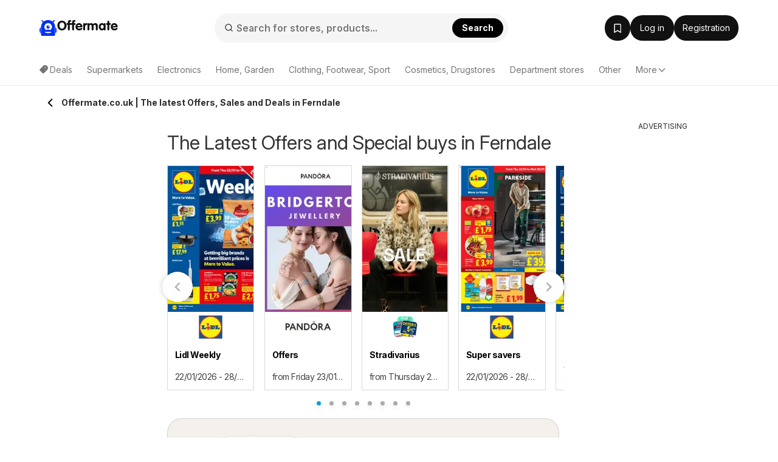

--- FILE ---
content_type: text/html; charset=UTF-8
request_url: https://www.offermate.co.uk/deals/ferndale/
body_size: 40968
content:
<!DOCTYPE html><html lang="en-GB"><head><meta charset="utf-8"><script>var _COOKIES = {};function loadCookies() {_COOKIES = {};const ca = document.cookie.split(';');for (var i = 0; i < ca.length; i++) {const cv = ca[i].split('=');if (cv.length > 1) {_COOKIES[cv[0].trim()] = cv[1].trim();}}}loadCookies();if ("marketing-cookies-allowed" in _COOKIES && _COOKIES["marketing-cookies-allowed"] == 0) {(adsbygoogle = window.adsbygoogle || []).requestNonPersonalizedAds = 1;}if ("performance-cookies-allowed" in _COOKIES && _COOKIES["performance-cookies-allowed"] == 0) {window['ga-disable-UA-24834420-21'] = true;}var submittedCatcher = false;window.dataLayer = window.dataLayer || [];dataLayer.push({'IP address': '18.221.90.134', page_group: 'site/homepage-with-city', user_logged: '0', user_id: '' });window.googletag = window.googletag || {cmd: [] };googletag.cmd.push(function() {googletag.pubads().setTargeting('pggrp', 'site/homepage-with-city');});</script><title>Offermate.co.uk | The latest Offers, Sales and Deals in Ferndale </title><base href="/"><meta name="theme-color" content="#FFFFFF"><meta http-equiv="X-UA-Compatible" content="IE=edge"><meta http-equiv="x-dns-prefetch-control" content="on"><meta name="viewport" content="width=device-width, initial-scale=1.0, maximum-scale=5.0, minimum-scale=1.0"><meta name="google-site-verification" content="SMTjCjT9u5Y0vLjF1TPRRDeTdKHeE0NWBP8UYkCfNkE"><meta name="google-signin-scope" content="profile email"><meta name="google-signin-client_id" content="765456960967-uivlu21jakeaenkm268iiclqi9qg28jh.apps.googleusercontent.com"><meta name="csrf-param" content="_csrf"><meta name="csrf-token" content="3q6l9Yoijf07T0BASJRC7cIVD8xClbCXjEvyvw6T3_227MLNuxbpv38lJSgN_HuCsGFHkzXd5N66Bbz8eMmnzg=="><meta name="robots" content="index, follow"><meta name="msvalidate.01" content="D2CF336ED1FB4D08BF7FAC6DD7BAC8E3"><meta name="description" content="Ferndale » All the ⚡ special Offers and Deals in Leaflets ⚡ Offermate.co.uk provides the latest Sales and Offers. See OFFERS THIS WEEK online."><meta property="og:type" content="website"><meta property="og:locale" content="en_GB"><meta property="og:site_name" content="Offermate"><meta property="og:url" content="https://www.offermate.co.uk/deals/ferndale/"><meta property="og:title" content="Offermate.co.uk | The latest Offers, Sales and Deals in Ferndale "><meta property="og:description" content="Ferndale » All the ⚡ special Offers and Deals in Leaflets ⚡ Offermate.co.uk provides the latest Sales and Offers. See OFFERS THIS WEEK online."><meta property="og:image" content="https://www.offermate.co.uk/img/maskot/pwa/icon512_maskable.png"><link href="//eu.leafletscdns.com" rel="dns-prefetch"><link href="//eu.leafletscdns.com" rel="preconnect"><link href="//eu.leafletscdns.com" rel="preconnect" crossorigin="anonymous"><link href="https://www.offermate.co.uk/deals/ferndale/" rel="canonical"><link type="image/x-icon" href="/favicon/favicon.ico" rel="icon"><link type="image/svg+xml" href="/favicon/favicon.svg" rel="icon"><link href="/img/maskot/pwa/icon180_maskable.png" rel="apple-touch-icon" sizes="180x180"><script src="/ads-static-js/?t=_1765201340" async></script><script src="https://securepubads.g.doubleclick.net/tag/js/gpt.js" crossorigin="anonymous" async=""></script><script src="/js/joined/necessary.min.js?t=e5acd49f84b2af7bcb614ac3ef495b36"></script><script src="https://eu.leafletscdns.com/co.uk/assets/3d573ccf/js/frontendLogger.js?chs=87f003bcfa7643bf4ef1fc8717157ec9"></script><script>var jsContentGenerator = jsContentGenerator || [];window.hyperAds = window.hyperAds || {cmd: []};hyperAds.cmd.push(function() {HyperAdvertiser.getInstance('adm').backfillData = {advertiser: 'adsense', pubId: 'ca-pub-1447540957213601', attributes: {'data-ad-client': 'ca-pub-1447540957213601', 'data-ad-slot': '8073858104', 'data-ad-format': 'auto', 'data-full-width-responsive': 'true', 'style': 'display:block'}}});hyperAds.cmd.push(function() {HyperAds.adsenseCustomChannelsMap = {"ts:cpc":"6120912258","ts:boost":"2132215997","ts:ot":"5255856487","ts:cpc:b":"3727321238","ts:cpc:g":"5040402901","ts:cpc:f":"2820609264","b:hr:0":"7600548254","b:hr:1":"3373566627","b:hr:2":"1593581090","b:hr:3":"1456381114","b:hr:4":"9045491865","b:hr:5":"8993520976","b:hr:6":"8530486549","b:hr:7":"7732410199","b:hr:8":"5204054436","b:hr:9":"7967417754","b:hr:10":"5054275962","b:hr:11":"6419328523","b:hr:12":"5106246857","b:hr:13":"8255154374","b:hr:14":"1621501257","b:hr:15":"9088927735","b:hr:16":"1115030952","b:hr:17":"8801949285","b:hr:18":"6462764396","b:hr:19":"1073237734","b:hr:20":"7447074390","b:hr:21":"7995337918","b:hr:22":"6682256247","b:hr:23":"6133992721","g:hr:0":"1226711599","g:hr:1":"9718014511","g:hr:2":"1839524494","g:hr:3":"2307896965","g:hr:4":"2052708106","g:hr:5":"9747403284","g:hr:6":"4315909369","g:hr:7":"8426544768","g:hr:8":"1741716918","g:hr:9":"5800381429","g:hr:10":"4487299751","g:hr:11":"9376664356","g:hr:12":"4274116149","g:hr:13":"4686648291","g:hr:14":"9334871131","g:hr:15":"5532826106","g:hr:16":"6750501017","g:hr:17":"4124337671","g:hr:18":"1498174338","g:hr:19":"6095894898","g:hr:20":"4782813224","g:hr:21":"6610900219","g:hr:22":"6558929329","g:hr:23":"5297818543","f:hr:0":"1925318545","f:hr:1":"5957489940","f:hr:2":"5742701674","f:hr:3":"4000817540","f:hr:4":"9705163266","f:hr:5":"5520114478","f:hr:6":"9061572531","f:hr:7":"9270274333","f:hr:8":"6979152912","f:hr:9":"1196343197","f:hr:10":"6986073530","f:hr:11":"5672991869","f:hr:12":"8870000840","f:hr:13":"9420665180","f:hr:14":"3039907905","f:hr:15":"8107583514","f:hr:16":"2702379440","f:hr:17":"2232440302","f:hr:18":"6147634587","f:hr:19":"4944016519","f:hr:20":"3139754917","f:hr:21":"7765620972","f:hr:22":"1726826233","f:hr:23":"3630934848","hr:0":"6565068729","hr:1":"2771860036","hr:2":"4251666507","hr:3":"2438121456","hr:4":"2780433044","hr:5":"9933468096","hr:6":"5181604791","hr:7":"3868523124","hr:8":"8929278116","hr:9":"5994223085","hr:10":"4990033108","hr:11":"3676951433","hr:12":"1050788096","hr:13":"8428814736","hr:14":"7083943473","hr:15":"7115733066","hr:16":"6147202101","hr:17":"4798461414","hr:18":"2397289668","hr:19":"8546134739","hr:20":"8771126324","hr:21":"2984916364","hr:22":"3521038768","hr:23":"7041481374","pggrp:brochure\/index":"3862883762","pggrp:partner-brochure\/brochure":"3862883762","pggrp:shop\/index":"9892636301","pggrp:shop\/with-city":"9892636301","pggrp:category\/index":"9849707618","pggrp:site\/index":"8536625947"}});var disableCityPicker = true;window.frontendLoggerUrl = '/ajax/frontend-logger';window.ab_test_js = window.ab_test_js || [];ab_test_js.push(() => {ab_test_js.set([], []);});window.googletag = window.googletag || {cmd: []};ab_test_js.push(() => {ab_test_js.onSet((v) => {googletag.cmd.push(() => {var abt = googletag.pubads().getTargeting('abt');abt.push(v.id+':'+v.version.id);googletag.pubads().setTargeting('abt', abt)})})});window.hyper_cmp = window.hyper_cmp || []; hyper_cmp.push(() => {hyper_cmp.run([{"move":false,"move_page":"brochure","type":1,"weight":100}]);});window.hyperAds = window.hyperAds || {};hyperAds.cmd = hyperAds.cmd || [];hyperAds.cmd.push(function() {HyperAds.customData.pggrp = 'site/homepage-with-city'});var env = "prod";var env = "prod";const deployVersion = "1769084299";var jsContentGenerator = jsContentGenerator || [];const preloader = "https://eu.leafletscdns.com/co.uk/img/preloader.gif";const tick = "https://eu.leafletscdns.com/co.uk/img/tick.svg";const noImgSrc = "https://eu.leafletscdns.com/co.uk/img/no-img.jpg";const logged = 0;const hasElevatedAccess = 0;const shop_id = null;const shop_name = null;const shop_background_color = null;const shop_category_id = null;const shop_category_name = null;const searchJsonUrl = "/site/ac-json/";const searchRouteUrl = "/site/ac-log/";const searchHomeUrl = "/";const loadMenuItemsUrl = "/api/get-menu-items/";const modalContactForm0 = "/ajax/modal-contact-form-0/";const modalContactForm1 = "/ajax/faq-contact-modal-form/";const registrationForm = "/ajax/registration/";const loginForm = "/ajax/login/";const singledayBanner = "/ajax/singleday-banner/";const getExternalScriptUrl = "/external-script/external-script/";const getPartnerBrochureByBranch = "/api/partner-brochure/";var getGeolocationJsonUrl = "/api/get-geolocation/";const animateCssLink = "https://eu.leafletscdns.com/co.uk/css/static/animate.css?t=3097023a34527db45ca82fbaacc793c8";const wrapperTxt = "More";var countryCode = "GB";const languageCode = "en";var catcher_welcome_heading = "Welcome";var catcher_welcome_text = "Enter your password:";var catcher_close_modal = "Close";var kimbinoBanner = false;var voucherPopUpModalLink = "/ajax/voucher-popup";var secretBrochureRedirectLink = "/redirect/offer/";var registrationEnabled = "1";var webpEnable = "1";const subscribeShopsLink = "/ajax/subscribe-shops/";const topShopsLink = "/ajax/get-top-shops/";const regListSvg = "https://eu.leafletscdns.com/co.uk/img/obalka-LET.svg";const secretBrochureModalApi = "/_api/v1/leaflet/secret-brochure-modal/";var catcher_close_modal = "Close";var favourite_shops_text = "Favourite stores";var popular_products_text = "Popular products";var translatedUrlDetail = "detail";var bubText = "The most popular offer today";var bubTextOpen = "Open offer";var shopExtendedVisualNew = "Current specials";var ua = navigator.userAgent.toLowerCase();var isAndroid = ua.indexOf("android") > -1;var cookie_bar_cookies = [ "performance-cookies-allowed", "marketing-cookies-allowed" ];var scriptResource = scriptResource || [];var styleResource = styleResource || [];var jsCode = jsCode || [];var bookmarksUrl = "/saved";var jsTranslateReg = {rec_social_btn : "Continue to website", rec_social_h2 : "Congratulations, registration completed successfully.", rec_shop_h2 : "Set up a subscription to offers from your favourite stores and get great deals directly in the mail.", rec_shop_save_btn : "Save", rec_shop_skip_btn : "Set later", rec_email_h2 : "Only one more step left", rec_email_text : "A registration confirmation has been sent to your email to activate your account.", };var jsTranslateText = {"subscribeWithoutRegistration":{"title_1":"Sign up for %SHOP% offers","placeholder_email":"Your e-mail","error_email":"Incorrect email address.","empty_email":"Enter your email address","standard_error_message":"There was an error with your subscription. Please try again later.","subscribe":"Subscribe","bot_human_control_failed":"Nepodarilo sa overiť, že nie ste robot.","disclaimer":"By signing up, you agree to the <a href=\"https:\/\/d34seexzbffcio.cloudfront.net\/8526d90bf0a1e57f461809a5052de4236747204c661ad.pdf\" target=\"_blank\">terms of use<\/a>, to the <a href=\"https:\/\/d34seexzbffcio.cloudfront.net\/a6071486026bb3da4186fdaffe7e13d468529e9ea4c08.pdf\" target=\"_blank\">processing of personal data<\/a>, and to receiving emails and personalized notifications."},"infinityLeaflet":{"title":"See the next offer","buttonApprove":"View offer","buttonDecline":"Cancel"},"exitPage":{"title":"Exclusive offer","text":"Don't miss the special offer of the day","button":"Discover the offer"},"bonusPage":{"nextBonus":"Another bonus","bonus":"Bonus","toBrochure":"Continue to the leaflet"},"scrollReader":{"next_leaflets_title":"Other offers","next_leaflets_button":"Display"},"toaster":{"subscribe_added":"The shop was successfully added to Favourites","subscribe_removed":"Shop subscription has been cancelled.","undo":"Back","save":"Save","page_saved":"The offer was saved.","page_removed":"The offer has been removed.","page_already_saved":"The offer is already in your favourites list.","saved":"Saved","show":"Display"},"search":{"empty_results":"We couldn't find any results for that term."}};var suggestedDomains = ["@gmail.com","@icloud.com","@outlook.com","@yahoo.com"];var brazeSettings = {"isEnabled":false,"endpoint":"sdk.fra-02.braze.eu","apiKey":"74da74af-c956-4e11-bfa6-abc40be5a472","externalId":""}; if ('SharedWorker' in window) {window.sharedWorkerPath = '/js/shared-worker' + (env === 'prod' ? '.min': '') + '.js?v=' + deployVersion;window.sharedWorker = new SharedWorker(window.sharedWorkerPath, { name: 'hyperia:let:shared-worker' });window.sharedWorker.port.start();} else {window.sharedWorker = null;}var beta_partner_force_prod_api =0;var esSearchJsonUrl = "/search/ajax/";var esSearchRedirectUrl = "/search";const esSearchError = "Search error";const esSearching = "Searching";const esSearchImg ='<?xml version="1.0" encoding="UTF-8" standalone="no"?><svg xmlns:svg="http://www.w3.org/2000/svg" xmlns="http://www.w3.org/2000/svg" xmlns:xlink="http://www.w3.org/1999/xlink" version="1.0" width="35px" height="35px" viewBox="0 0 128 128" xml:space="preserve" style="margin: 8px 20px;"><g><path d="M75.4 126.63a11.43 11.43 0 0 1-2.1-22.65 40.9 40.9 0 0 0 30.5-30.6 11.4 11.4 0 1 1 22.27 4.87h.02a63.77 63.77 0 0 1-47.8 48.05v-.02a11.38 11.38 0 0 1-2.93.37z" fill="#00A3D1" fill-opacity="1"/><animateTransform attributeName="transform" type="rotate" from="0 64 64" to="360 64 64" dur="1000ms" repeatCount="indefinite"></animateTransform></g></svg>';const esSearchImgDone = "https://eu.leafletscdns.com/co.uk/img/icons/taska.svg";const esSearchEnabled = true;const FB_APP_ID = "353285868421424";const FACEBOOK_PAGE = "https://www.facebook.com/profile.php?id=325134314016721";const FACEBOOK_PAGE_AJAX = "/ajax/fb-page/";const FB_LANG = "en_GB";const signupUrl = "/registration/";const GTM_ID = "GTM-MH37JX9F";var IS_GUEST = true;var PROCESS_CATCHER_A_TAG_EVENT = true;var let_country = "gb";var capital_city = "London";var capital_coords = {"lat":51.50433,"lon":-0.12316};var haem = null;var urid = null;var branchesAreActive = 1;var taUrl = "https://tracker.prod.ams3.k8s.hyperia.sk/api/v1";</script><meta name="fo-verify" content="6c135c5b-bf37-496d-a55a-b1c139bb93ad"><link rel="manifest" href="/manifest.json"> <link rel="preconnect" href="https://fonts.googleapis.com"><link rel="preconnect" href="https://fonts.gstatic.com" crossorigin><link rel="preload" as="font" type="font/woff2" href="/fonts/brand/eff2406427522388f49a0c90b25ccf0a.woff2" crossorigin><link rel="preload" as="font" type="font/woff" href="/fonts/brand/eff2406427522388f49a0c90b25ccf0a.woff" crossorigin><link rel="preload" as="style" href="https://fonts.googleapis.com/css2?family=Inter:ital,opsz,wght@0,14..32,100..900;1,14..32,100..900&display=swap"><link rel="stylesheet" onload="this.media='all'" href="https://fonts.googleapis.com/css2?family=Inter:ital,opsz,wght@0,14..32,100..900;1,14..32,100..900&display=swap"><noscript><link rel="stylesheet" href="https://fonts.googleapis.com/css2?family=Inter:ital,opsz,wght@0,14..32,100..900;1,14..32,100..900&display=swap"></noscript><link rel="stylesheet" href="https://cdnjs.cloudflare.com/ajax/libs/izitoast/1.4.0/css/iziToast.min.css"><script src="https://cdnjs.cloudflare.com/ajax/libs/izitoast/1.4.0/js/iziToast.min.js" defer></script><style>.lang-en.letaky-grid .grid-item.grid-item-old .img-container:after {background: url(../img/neaktual-en.png) top left no-repeat;}@font-face{font-family: "CheGuevara Barry";src: url("/fonts/brand/eff2406427522388f49a0c90b25ccf0a.eot");src: url("/fonts/brand/eff2406427522388f49a0c90b25ccf0a.eot?#iefix")format("embedded-opentype"), url("/fonts/brand/eff2406427522388f49a0c90b25ccf0a.woff")format("woff"), url("/fonts/brand/eff2406427522388f49a0c90b25ccf0a.woff2")format("woff2"), url("/fonts/brand/eff2406427522388f49a0c90b25ccf0a.ttf")format("truetype"), url("/fonts/brand/eff2406427522388f49a0c90b25ccf0a.svg#CheGuevara Barry")format("svg");font-weight:normal;font-style:normal;font-display:swap;}/* fontello */ @font-face {font-family: 'fontello';font-display: fallback;src: url('/fonts/fontello/font/fontello.eot?74078554');src: url('/fonts/fontello/font/fontello.eot?74078554#iefix') format('embedded-opentype'), url('/fonts/fontello/font/fontello.woff2?74855797') format('woff2'), url('/fonts/fontello/font/fontello.woff?74078554') format('woff'), url('/fonts/fontello/font/fontello.ttf?74078554') format('truetype'), url('/fonts/fontello/font/fontello.svg?74078554#fontello') format('svg');font-weight: normal;font-style: normal;}</style><style>﻿.row{margin-right:-15px;margin-left:-15px}.row:before,.row:after{display:table;content:" "}.row:after{clear:both}.col-sm-2,.col-md-2,.col-xs-3,.col-sm-3,.col-md-3,.col-lg-3,.col-sm-4,.col-md-4,.col-lg-4,.col-sm-5,.col-md-5,.col-lg-5,.col-xs-6,.col-sm-6,.col-md-6,.col-lg-6,.col-sm-7,.col-md-7,.col-sm-8,.col-md-8,.col-lg-8,.col-xs-9,.col-md-9,.col-lg-9,.col-sm-10,.col-xs-12,.col-sm-12,.col-md-12,.col-lg-12{position:relative;min-height:1px;padding-right:15px;padding-left:15px}.col-xs-3,.col-xs-6,.col-xs-9,.col-xs-12{float:left}.col-xs-12{width:100%}.col-xs-9{width:75%}.col-xs-6{width:50%}.col-xs-3{width:25%}@media all and (min-width: 768px){.col-sm-2,.col-sm-3,.col-sm-4,.col-sm-5,.col-sm-6,.col-sm-7,.col-sm-8,.col-sm-10,.col-sm-12{float:left}.col-sm-12{width:100%}.col-sm-10{width:83.33333333%}.col-sm-8{width:66.66666667%}.col-sm-7{width:58.33333333%}.col-sm-6{width:50%}.col-sm-5{width:41.66666667%}.col-sm-4{width:33.33333333%}.col-sm-3{width:25%}.col-sm-2{width:16.66666667%}.col-sm-offset-4{margin-left:33.33333333%}.col-sm-offset-2{margin-left:16.66666667%}}@media all and (min-width: 1025px){.col-md-2,.col-md-3,.col-md-4,.col-md-5,.col-md-6,.col-md-7,.col-md-8,.col-md-9,.col-md-12{float:left}.col-md-12{width:100%}.col-md-9{width:75%}.col-md-8{width:66.66666667%}.col-md-7{width:58.33333333%}.col-md-6{width:50%}.col-md-5{width:41.66666667%}.col-md-4{width:33.33333333%}.col-md-3{width:25%}.col-md-2{width:16.66666667%}.col-md-offset-3{margin-left:25%}.col-md-offset-2{margin-left:16.66666667%}}@media all and (min-width: 1200px){.col-lg-3,.col-lg-4,.col-lg-5,.col-lg-6,.col-lg-8,.col-lg-9,.col-lg-12{float:left}.col-lg-12{width:100%}.col-lg-9{width:75%}.col-lg-8{width:66.66666667%}.col-lg-6{width:50%}.col-lg-5{width:41.66666667%}.col-lg-4{width:33.33333333%}.col-lg-3{width:25%}}.col-xl-2,.col-xl-3,.col-xl-4,.col-xl-6,.col-xl-8,.col-xl-9,.col-xl-10,.col-xl-12{position:relative;min-height:1px;padding-left:15px;padding-right:15px}@media all and (min-width: 1510px){.col-xl-2,.col-xl-3,.col-xl-4,.col-xl-6,.col-xl-8,.col-xl-9,.col-xl-10,.col-xl-12{float:left}}@media(min-width: 1510px){.col-xl-12{width:100%}.col-xl-10{width:83.33333333%}.col-xl-9{width:75%}.col-xl-8{width:66.66666667%}.col-xl-6{width:50%}.col-xl-4{width:33.33333333%}.col-xl-3{width:25%}.col-xl-2{width:16.66666667%}.col-xl-offset-3{margin-left:25%}}@media all and (min-width: 768px){.navbar-collapse.collapse{display:none !important;overflow:visible !important}.navbar-collapse.in{overflow-y:auto;display:block !important}.navbar-header{float:none}}@media all and (min-width: 1025px){.navbar-collapse.collapse{display:block !important;height:auto !important;padding-bottom:0;overflow:visible !important}.navbar-collapse{width:auto;border-top:0;-webkit-box-shadow:none;box-shadow:none}.navbar-header{float:left}}.subheader{height:56px;display:flex;align-items:center;justify-content:space-between;user-select:none}.subheader>.container{display:flex;padding:0 !important}@media all and (max-width: 1024px){.subheader>.container{padding:0 16px !important}}.subheader>.container .arrow-back{display:inline-flex;justify-content:center;align-items:center;padding:8px;flex-shrink:0}.subheader>.container .arrow-back img{transform:rotate(90deg)}.subheader>.container .current-section{display:flex;align-items:center;flex:1;gap:8px;flex:1 1 auto;min-width:0;overflow:hidden}.subheader>.container .current-section .frame{display:inline-flex;justify-content:center;align-items:center;position:relative;width:32px;height:32px;border-radius:8px;border:.5px solid rgba(0,0,0,.15)}.subheader>.container .current-section .frame img{height:33.3333333333%}.subheader>.container .current-section span{display:inline-block;padding-right:8px;color:#2c2c2c;font-size:14px;font-weight:700;line-height:20px;overflow:hidden;text-overflow:ellipsis;display:-webkit-box;-webkit-line-clamp:1;-webkit-box-orient:vertical}.subheader>.container .btn{display:flex;align-items:center;justify-content:center;flex-shrink:0}html{font-family:sans-serif;-ms-text-size-adjust:100%;-webkit-text-size-adjust:100%;-webkit-font-smoothing:antialiased;-moz-osx-font-smoothing:grayscale;text-rendering:optimizeLegibility}body{margin:0;font-family:"Inter",-apple-system,BlinkMacSystemFont,Segoe UI,Roboto,Helvetica Neue,Arial,Noto Sans,Liberation Sans,sans-serif,Apple Color Emoji,Segoe UI Emoji,Segoe UI Symbol,Noto Color Emoji;background:#fff;color:#333;padding-right:0px !important;font-size:14px;line-height:1.42857143;letter-spacing:-0.05cap}@supports(-webkit-overflow-scrolling: touch){body{padding:0px !important}}*{-webkit-box-sizing:border-box;-moz-box-sizing:border-box;box-sizing:border-box}article,aside,details,figcaption,figure,footer,header,hgroup,main,menu,nav,section,summary{display:block}audio,canvas,progress,video{display:inline-block;vertical-align:baseline}audio:not([controls]){display:none;height:0}[hidden],template{display:none}a{background-color:rgba(0,0,0,0)}a:active,a:hover{outline:0}b,strong{font-weight:bold}h1{font-size:2em;margin:.67em 0}small{font-size:80%}img{border:0}svg:not(:root){overflow:hidden}hr{box-sizing:content-box;height:0}button,input,optgroup,select,textarea{color:inherit;font:inherit;margin:0}button{overflow:visible}button,select{text-transform:none}button,html input[type=button],input[type=reset],input[type=submit]{-webkit-appearance:button;cursor:pointer}button[disabled],html input[disabled]{cursor:default}button::-moz-focus-inner,input::-moz-focus-inner{border:0;padding:0}input{line-height:normal}input[type=checkbox],input[type=radio]{box-sizing:border-box;padding:0}input[type=number]::-webkit-inner-spin-button,input[type=number]::-webkit-outer-spin-button{height:auto}input[type=search]{-webkit-appearance:textfield;box-sizing:content-box}input[type=search]::-webkit-search-cancel-button,input[type=search]::-webkit-search-decoration{-webkit-appearance:none}fieldset{border:1px solid silver;margin:0 2px;padding:.35em .625em .75em}legend{border:0;padding:0}textarea{overflow:auto}table{border-collapse:collapse;border-spacing:0}td,th{padding:0}.img-container img{max-width:100%;vertical-align:middle}.wow{visibility:hidden}.mt0{margin-top:0px}.mt5{margin-top:5px}.mt10{margin-top:10px}.mt15{margin-top:15px}.mt20{margin-top:20px}.mt25{margin-top:25px}.mt30{margin-top:30px}.mt40{margin-top:40px}.mb0{margin-bottom:0px}.mb5{margin-bottom:5px}.mb10{margin-bottom:10px}.mb15{margin-bottom:15px}.mb20{margin-bottom:20px}.mb25{margin-bottom:25px}.mb30{margin-bottom:30px}.mb40{margin-bottom:40px}.pt0{padding-top:0px}.pt5{padding-top:5px}.pt10{padding-top:10px}.pt15{padding-top:15px}.pt20{padding-top:20px}.pt25{padding-top:25px}.pt30{padding-top:30px}.pt40{padding-top:40px}.pb0{padding-bottom:0px}.pb5{padding-bottom:5px}.pb10{padding-bottom:10px}.pb15{padding-bottom:15px}.pb20{padding-bottom:20px}.pb25{padding-bottom:25px}.pb30{padding-bottom:30px}.pb40{padding-bottom:40px}.nomargin{margin:0 !important}.nopadding{padding:0 !important}.border-top-light{border-top:1px solid hsla(0,0%,100%,.15)}.border-top-dark{border-top:1px solid rgba(0,0,0,.12)}.border-bottom-light{border-bottom:1px solid hsla(0,0%,100%,.15)}.border-bottom-dark{border-bottom:1px solid rgba(0,0,0,.12)}.hide,.hidden{display:none !important}.show{display:block !important}.affix{position:fixed}.pull-right{float:right !important}.pull-left{float:left !important}.visible-xxs-phone,.visible-xxs-inlineblock{display:none}.text-left{text-align:left}.text-right{text-align:right}.text-center{text-align:center}.text-muted{color:hsl(0,0%,58.3333333333%)}.text-primary{color:#00a3d1}.text-success{color:hsl(120,48.031496063%,45.1960784314%)}.text-warning{color:orange}.text-grey{color:#aaa}.text-danger{color:#d80000}.bg-primary{background-color:#00a3d1}.bg-success{background-color:#43bd43}.bg-warning{background-color:#ff5c2e}.bg-light{background-color:#edfbff}.v-centering{display:table;width:100%;height:100%;table-layout:fixed}.v-centering .t-cell{display:table-cell;vertical-align:middle}.visible-phone{display:none !important}@media all and (max-width: 479px){.visible-phone{display:block !important}.hidden-phone{display:none !important}}@media all and (max-width: 350px){.hidden-xxs-phone{display:none !important}.visible-xxs-phone{display:block !important}.visible-xxs-inlineblock{display:inline-block !important}}.visible-xs,.visible-xs-block,.visible-xs-inline-block,.visible-sm,.visible-sm-block,.visible-sm-inline-block,.visible-md,.visible-md-block,.visible-md-inline-block,.visible-lg,.visible-lg-block,.visible-lg-inline-block{display:none !important}@media all and (max-width: 767px){.visible-xs{display:block !important}}@media all and (max-width: 767px){.visible-xs-block{display:block !important}}@media all and (max-width: 767px){.visible-xs-inline-block{display:inline-block !important}}@media all and (max-width: 1024px){.visible-sm{display:block !important}}@media all and (max-width: 1024px){.visible-sm-block{display:block !important}}@media all and (max-width: 1024px){.visible-sm-inline-block{display:inline-block !important}}@media all and (min-width: 1025px){.visible-md{display:block !important}}@media all and (min-width: 1025px){.visible-md-block{display:block !important}}@media all and (min-width: 1025px){.visible-md-inline-block{display:inline-block !important}}@media all and (min-width: 1200px){.visible-lg{display:block !important}}@media all and (min-width: 1200px){.visible-lg-block{display:block !important}}@media all and (min-width: 1200px){.visible-lg-inline-block{display:inline-block !important}}@media all and (max-width: 767px){.hidden-xs{display:none !important}}@media all and (max-width: 1024px){.hidden-sm{display:none !important}}@media all and (min-width: 1025px){.hidden-md{display:none !important}}@media all and (min-width: 1200px){.hidden-lg{display:none !important}}@media all and (max-width: 767px){.text-center-sm{text-align:center}}@media all and (max-width: 1024px){.text-center-md{text-align:center}}@media all and (min-width: 1200px){.hidden-xl{display:block !important}.hidden-lg{display:none !important}}@media all and (min-width: 1510px){.hidden-lg{display:block !important}.hidden-md.hidden-lg{display:block}.hidden-xl{display:none !important}}.clearfix:before,.clearfix:after{display:table;content:" "}.clearfix:after{clear:both}.fade{opacity:0;-webkit-transition:opacity 0.15s linear;-ms-transition:opacity 0.15s linear;-moz-transition:opacity 0.15s linear;-o-transition:opacity 0.15s linear;transition:opacity 0.15s linear}.fade.in{opacity:1}.collapse{display:none}.collapse.in{display:block}tr.collapse.in{display:table-row}tbody.collapse.in{display:table-row-group}.collapsing{position:relative;height:0;overflow:hidden;transition:height .35s ease,visibility .35s ease;-webkit-transition:height .35s ease,visibility .35s ease;-moz-transition:height .35s ease,visibility .35s ease}.fs-16{font-size:16px}html{scroll-behavior:smooth}html body{min-height:100vh;display:flex;flex-flow:column}.btn,.lead,.title,h1,h2,h3,h4,.quasi-h1,.quasi-h2{font-family:"Inter"}h1,h2,.quasi-h1,.quasi-h2{letter-spacing:-0.5px}h1,h2,h3,h4,h5,h6,.quasi-h1,.quasi-h2{line-height:1.1;color:inherit}h1,h2,h3,.quasi-h1,.quasi-h2{margin-top:20px;margin-bottom:10px;font-weight:normal}h1,.quasi-h1{font-size:32px;margin-bottom:20px}h2,.quasi-h2{font-size:26px;margin-bottom:20px}h3,.quasi-h3{font-size:20px;margin-bottom:16px}@media all and (max-width: 479px){h3,.quasi-h3{font-size:20px;margin-bottom:14px}}h4{font-size:18px;margin-bottom:10px;margin-top:10px}p{margin:0 0 10px}footer{margin-top:auto}footer .slogan{font-size:12px}@media all and (max-width: 768px){footer .project-logo{justify-content:center}}.lead{font-weight:300;line-height:1.4;font-size:18px;margin-bottom:20px}@media all and (max-width: 479px){.lead{font-size:16px}}a{text-decoration:none;color:#2c2c2c;-webkit-transition:0.2s all;-ms-transition:0.2s all;-moz-transition:0.2s all;-o-transition:0.2s all;transition:0.2s all}a:hover{text-decoration:underline;color:rgb(18.5,18.5,18.5)}a.disabled{color:#ddd}ul,ol{margin-top:0;margin-bottom:10px}ul ul,ul ol,ol ul,ol ol{margin-bottom:0}ul.list-unstyled,ol.list-unstyled{padding-left:0;list-style:none}ul.list-inline,ol.list-inline{padding-left:0;list-style:none;margin-left:-5px}ul.list-inline>li,ol.list-inline>li{display:inline-block;padding-right:5px;padding-left:5px}ul.list-default{margin-bottom:0}ul.list-default li{margin-bottom:4px;padding-left:15px}ul.list-default li a{color:#333}ul.list-default li a:hover{color:#2b8ab0}ul.list-default li a:before{font-family:fontello;content:"";margin-left:-15px;float:left}hr{margin-top:20px;margin-bottom:20px;border:0;border-top:1px solid #eee}.the-page{position:relative}.the-page.breadcrumbs-padding{padding-top:32px}main{margin:0;width:100%;overflow:hidden}main.no-breadcrumbs{padding-top:25px}main.no-breadcrumbs h1{margin-top:0}.container{margin-right:auto;margin-left:auto;padding-left:15px;padding-right:15px}@media(min-width: 767px){.container{width:auto}}@media all and (min-width: 1025px){.container{width:820px;position:relative;right:90px}.the-page{min-height:700px}footer .container,.header-wrapper .container,.nav-wrapper .container,.anchor-ads .container{right:0px;width:970px;padding:0}}@media all and (min-width: 1200px){.container{position:relative;right:155px;width:900px}footer .container,.header-wrapper .container,.nav-wrapper .container,.anchor-ads .container{right:0px;width:1150px;padding:0}}@media all and (min-width: 1510px){.container{position:relative;right:160px;width:1200px}footer .container,.header-wrapper .container,.nav-wrapper .container,.anchor-ads .container{right:0px;width:1460px;padding:0}}@media all and (min-width: 1025px){.content-wrapper,.col-lg-9.content-wrapper{float:right}}@media all and (min-width: 1025px){.content-wrapper-left,.col-xl-9.content-wrapper-left{float:right}}@media all and (min-width: 1510px){.content-wrapper-left,.col-xl-9.content-wrapper-left{float:right}}section{padding-bottom:30px}section p{margin-bottom:26px;line-height:1.7}section h3,section .quasi-h3{margin-bottom:20px}section h2,section .quasi-h2{margin-bottom:26px}section.shop-description{padding-top:30px}section.shop-description .nav-tabs{margin-bottom:20px}#sidebar{padding-bottom:30px}#sidebar h3{font-size:20px;margin-top:0;margin-bottom:0px;font-weight:normal}#sidebar>.box{border-top:3px solid #14b5e3}#sidebar>.item{margin-bottom:16px}#sidebar .email-signup form{text-align:center}#sidebar .email-signup label{font-size:13px}#sidebar .email-signup p.title{font-size:16px;line-height:1.4;padding-bottom:70px;margin-bottom:15px;min-height:55px;background:url(../img/maskot/maskot-main-happy-xs-subscribe.png) center bottom no-repeat}#sidebar .email-signup.xmas-email-signup p.title{background:url(../img/maskot/maskot-main-happy-xs-subscribe-xmas.png) left center no-repeat}#sidebar .email-signup button{min-width:100%;margin-left:auto;margin-right:auto}#sidebar .email-signup .form-group{margin-bottom:8px}#sidebar .email-signup .form-control{border-radius:20px}@media all and (max-width: 1024px){#sidebar .email-signup{margin-left:auto;margin-right:auto}}#sidebar .lang-ru .email-signup p.title{background:url(../img/maskot/maskot-main-happy-xs-subscribe-ru.png) center bottom no-repeat}#sidebar .shop-signup a.btn{display:block;white-space:normal}#sidebar .shop-signup a.btn i{margin-right:9px}#sidebar .js_subscribe-email-flash-side .alert-danger{overflow-wrap:break-word}.sidebar-wrapper.sidebar-wrapper-narrow{display:block}.box{border:1px solid #d9d9d9;background:#fff;padding:16px;margin-bottom:16px}.box .inner{text-align:center;padding:8px 0}.box .inner h3{margin-top:0}.box.blue{border:1px solid #00a3d1}.box.box-blank{padding:0;border:none;background:0 0;box-shadow:none}.box.box-lightblue{background-color:#edfbff}.box.box-lightred{background-color:#fffbed}.box.box-border-primary{border-top:3px solid #00a3d1}.box.box-border-success{border-top:3px solid #43bd43}.box.box-border-warning{border-top:3px solid #ff5c2e}.box.shop-affil-bg{position:relative;overflow:hidden}.box.shop-affil-bg img.maskot-right{position:absolute;right:-30px;top:-15px}@media all and (max-width: 767px){.box.shop-affil-bg img.maskot-right{max-width:115px;top:4px;right:-20px}}@media all and (max-width: 479px){.box.shop-affil-bg .inner{text-align:left}.box.shop-affil-bg .inner h3{font-size:18px}}.box.bordered{border:1px solid #ccc;box-shadow:0 0 15px #bbb}a.box{display:block}.row>.box{margin-left:8px;margin-right:9px}.page-poster{padding-bottom:0px;border-bottom:none;margin-bottom:20px}.page-poster h1,.page-poster h2,.page-poster .quasi-h1,.page-poster .quasi-h2{font-size:24px;line-height:32px;font-weight:700;margin-bottom:14px;margin-top:0;font-weight:normal}@media all and (max-width: 767px){.page-poster h1,.page-poster h2,.page-poster .quasi-h1,.page-poster .quasi-h2{font-size:24px}}.page-poster p.lead{font-size:18px}@media all and (max-width: 479px){.page-poster p.lead{font-size:16px}}.page-poster .page-header{margin-top:10px;border:none;padding-bottom:0;margin-bottom:16px}.page-poster .page-header p.subtitle{margin-top:-10px;color:hsl(0,0%,30%)}@media all and (max-width: 479px){.page-poster .page-header{padding-top:0px;margin-top:0}.page-poster .page-header h1,.page-poster .page-header h2,.page-poster .page-header .quasi-h1,.page-poster .page-header .quasi-h2{font-size:26px}}.page-poster.offers-poster{display:flex;align-items:center;gap:8px;margin-bottom:24px}.page-poster.offers-poster picture,.page-poster.offers-poster img{height:48px}.page-poster.offers-poster h1{font-weight:600;margin-bottom:0;text-overflow:ellipsis;white-space:nowrap;overflow:hidden;font-size:36px;line-height:44px;color:#2c2c2c}@media all and (max-width: 768px){.page-poster.offers-poster h1{font-size:28px;line-height:32px}}svg.icon{width:16px;height:16px;fill:rgba(0,0,0,0);stroke:rgba(0,0,0,0)}.intersect-lazy-load{min-height:300px}[class*=grid] picture.ll,.fav-items picture{position:relative;display:block}[class*=grid] picture.ll::before,.fav-items picture::before{content:"";position:absolute;top:0;left:0;width:100%;min-height:50px;z-index:20;opacity:1;background:#e2e2e2;-webkit-transition:0.4s all;-ms-transition:0.4s all;-moz-transition:0.4s all;-o-transition:0.4s all;transition:0.4s all}[class*=grid] picture.ll.loaded,[class*=grid] picture.ll.error,.fav-items picture.loaded,.fav-items picture.error{background:#fff}[class*=grid] picture.ll.loaded::before,[class*=grid] picture.ll.error::before,.fav-items picture.loaded::before,.fav-items picture.error::before{opacity:0}.hp-carousel.skeleton-loader:empty{margin:auto;width:100%;min-height:417px;background-image:linear-gradient(100deg, rgba(255, 255, 255, 0), rgba(255, 255, 255, 0.5) 50%, rgba(255, 255, 255, 0) 80%),linear-gradient(#eee 380px, transparent 0),linear-gradient(#eee 380px, transparent 0),linear-gradient(#eee 380px, transparent 0),linear-gradient(#eee 380px, transparent 0);background-repeat:repeat-y;background-size:50px 200px,230px 400px,230px 400px,230px 400px,230px 400px;background-position:0 0,0px 0,245px 0,490px 0px,735px 0px}.fav-znacky-grid .skeleton-loader:empty{margin:auto;width:100%}@media all and (max-width: 454px){.fav-znacky-grid .skeleton-loader:empty.shop-tiles-count-1{min-height:116px}.fav-znacky-grid .skeleton-loader:empty.shop-tiles-count-2{min-height:116px}.fav-znacky-grid .skeleton-loader:empty.shop-tiles-count-3{min-height:232px}.fav-znacky-grid .skeleton-loader:empty.shop-tiles-count-4{min-height:232px}.fav-znacky-grid .skeleton-loader:empty.shop-tiles-count-5{min-height:348px}.fav-znacky-grid .skeleton-loader:empty.shop-tiles-count-6{min-height:348px}.fav-znacky-grid .skeleton-loader:empty.shop-tiles-count-7{min-height:464px}.fav-znacky-grid .skeleton-loader:empty.shop-tiles-count-8{min-height:464px}.fav-znacky-grid .skeleton-loader:empty.shop-tiles-count-9{min-height:580px}.fav-znacky-grid .skeleton-loader:empty.shop-tiles-count-10{min-height:580px}.fav-znacky-grid .skeleton-loader:empty.shop-tiles-count-11{min-height:696px}.fav-znacky-grid .skeleton-loader:empty.shop-tiles-count-12{min-height:696px}}@media all and (min-width: 455px)and (max-width: 599px){.fav-znacky-grid .skeleton-loader:empty.shop-tiles-count-1{min-height:116px}.fav-znacky-grid .skeleton-loader:empty.shop-tiles-count-2{min-height:116px}.fav-znacky-grid .skeleton-loader:empty.shop-tiles-count-3{min-height:116px}.fav-znacky-grid .skeleton-loader:empty.shop-tiles-count-4{min-height:232px}.fav-znacky-grid .skeleton-loader:empty.shop-tiles-count-5{min-height:232px}.fav-znacky-grid .skeleton-loader:empty.shop-tiles-count-6{min-height:232px}.fav-znacky-grid .skeleton-loader:empty.shop-tiles-count-7{min-height:348px}.fav-znacky-grid .skeleton-loader:empty.shop-tiles-count-8{min-height:348px}.fav-znacky-grid .skeleton-loader:empty.shop-tiles-count-9{min-height:348px}.fav-znacky-grid .skeleton-loader:empty.shop-tiles-count-10{min-height:464px}.fav-znacky-grid .skeleton-loader:empty.shop-tiles-count-11{min-height:464px}.fav-znacky-grid .skeleton-loader:empty.shop-tiles-count-12{min-height:464px}}@media all and (min-width: 600px)and (max-width: 890px),all and (min-width: 1024px)and (max-width: 1510px){.fav-znacky-grid .skeleton-loader:empty.shop-tiles-count-1{min-height:116px}.fav-znacky-grid .skeleton-loader:empty.shop-tiles-count-2{min-height:116px}.fav-znacky-grid .skeleton-loader:empty.shop-tiles-count-3{min-height:116px}.fav-znacky-grid .skeleton-loader:empty.shop-tiles-count-4{min-height:116px}.fav-znacky-grid .skeleton-loader:empty.shop-tiles-count-5{min-height:232px}.fav-znacky-grid .skeleton-loader:empty.shop-tiles-count-6{min-height:232px}.fav-znacky-grid .skeleton-loader:empty.shop-tiles-count-7{min-height:232px}.fav-znacky-grid .skeleton-loader:empty.shop-tiles-count-8{min-height:232px}.fav-znacky-grid .skeleton-loader:empty.shop-tiles-count-9{min-height:348px}.fav-znacky-grid .skeleton-loader:empty.shop-tiles-count-10{min-height:348px}.fav-znacky-grid .skeleton-loader:empty.shop-tiles-count-11{min-height:348px}.fav-znacky-grid .skeleton-loader:empty.shop-tiles-count-12{min-height:348px}}@media all and (min-width: 891px)and (max-width: 1023px),all and (min-width: 1511px){.fav-znacky-grid .skeleton-loader:empty.shop-tiles-count-1{min-height:116px}.fav-znacky-grid .skeleton-loader:empty.shop-tiles-count-2{min-height:116px}.fav-znacky-grid .skeleton-loader:empty.shop-tiles-count-3{min-height:116px}.fav-znacky-grid .skeleton-loader:empty.shop-tiles-count-4{min-height:116px}.fav-znacky-grid .skeleton-loader:empty.shop-tiles-count-5{min-height:116px}.fav-znacky-grid .skeleton-loader:empty.shop-tiles-count-6{min-height:116px}.fav-znacky-grid .skeleton-loader:empty.shop-tiles-count-7{min-height:232px}.fav-znacky-grid .skeleton-loader:empty.shop-tiles-count-8{min-height:232px}.fav-znacky-grid .skeleton-loader:empty.shop-tiles-count-9{min-height:232px}.fav-znacky-grid .skeleton-loader:empty.shop-tiles-count-10{min-height:232px}.fav-znacky-grid .skeleton-loader:empty.shop-tiles-count-11{min-height:232px}.fav-znacky-grid .skeleton-loader:empty.shop-tiles-count-12{min-height:232px}}.fav-znacky-grid .skeleton-loader:empty{background-image:linear-gradient(100deg, rgba(255, 255, 255, 0), rgba(255, 255, 255, 0.5) 50%, rgba(255, 255, 255, 0) 80%),linear-gradient(#eee 110px, transparent 0),linear-gradient(#eee 110px, transparent 0),linear-gradient(#eee 110px, transparent 0),linear-gradient(#eee 110px, transparent 0),linear-gradient(#eee 110px, transparent 0),linear-gradient(#eee 110px, transparent 0);background-repeat:repeat-y;background-size:50px 200px,150px 120px,150px 120px,150px 120px,150px 120px,150px 120px,150px 120px;background-position:0 0,0px 0,160px 0px,320px 0px,480px 0px,640px 0px,800px 0px}.project-logo{display:flex;align-items:center;user-select:none}.project-logo .title{font-family:CheGuevara Barry;text-decoration:none;line-height:1;align-self:end}*:hover>.project-logo{text-decoration:none}header{background-color:#fff;height:auto}.contained header{position:relative;margin-left:auto;margin-right:auto;right:0}.contained header .header-wrapper{padding-left:15px;padding-right:15px}@media all and (max-width: 1024px){.contained header .header-wrapper{padding-left:0;padding-right:0}}.contained header .nav-wrapper{border-left:1px solid #ddd;border-right:1px solid #ddd}.contained header .nav-wrapper .navbar-collapse{padding-right:0;padding-left:10px}@media all and (max-width: 1024px){.contained header .nav-wrapper .navbar-collapse{padding-left:0}}@media all and (max-width: 767px){.contained header .nav-wrapper{padding-left:15px;padding-right:15px}}.contained header .container{width:100%;padding-left:20px;padding-right:20px}@media all and (min-width: 1025px){.contained header{width:970px}}@media all and (min-width: 1200px){.contained header{width:1180px}}@media all and (min-width: 1510px){.contained header{width:1490px}}.header-wrapper{padding:21.5px 0;position:relative}.header-wrapper .container-flex{display:flex;text-align:center;width:100%;margin-right:auto;margin-left:auto;padding-left:15px;padding-right:15px}@media all and (min-width: 1025px){.header-wrapper .container-flex{width:970px;padding:0}}@media all and (min-width: 1200px){.header-wrapper .container-flex{width:1150px;padding:0}}@media all and (min-width: 1510px){.header-wrapper .container-flex{width:1460px;padding:0}}.header-wrapper.football-header{background:url(../img/football-header.png) bottom center no-repeat;background-size:contain;background-color:#33ab3d}.header-wrapper.easter-header{background:url(../img/easter-header.png) bottom center repeat-x}@media all and (max-width: 1024px){.header-wrapper{padding:5px 0}}.header-wrapper.xmas-header{background:url(../img/xmas-header.png) bottom left repeat-x}.header-wrapper.valentin-header{background:url(../img/valentin-header.png) bottom left repeat-x}.header-wrapper.blackfriday-header{background:url(../img/blackfriday-header2.png) bottom left repeat-x;position:relative}.header-wrapper.blackfriday-header .container-flex{position:relative;z-index:1}@media all and (min-width: 1200px){.header-wrapper.blackfriday-header:after{content:"";height:50px;width:100%;position:absolute;bottom:0;left:0;z-index:0;background:url(../img/blackfriday-darky.png) bottom center no-repeat}}.container-flex>.navbar-header{display:grid;grid-template-columns:1fr 1fr 1fr;grid-template-rows:auto auto;padding-bottom:5px;width:100%}@media all and (min-width: 768px){.container-flex>.navbar-header{margin-right:0;margin-left:0}}@media all and (min-width: 1024px){.container-flex>.navbar-header{grid-template-columns:auto auto auto;grid-template-rows:auto;align-items:center;gap:.25rem;padding-bottom:0}}.navbar-header a.navbar-btns{font-size:18px;width:34px;height:34px;line-height:34px;text-align:center;color:#fff;background:var(--head-darker);border-radius:50%;display:none}.navbar-header a.navbar-btns:hover{background:rgb(0,123.2248803828,158);background:rgba(0,0,0,.23)}@media all and (max-width: 1024px){.navbar-header a.navbar-btns{display:inline-block}}.brand{grid-column:1/2;grid-row:1/2;margin:8px 0;text-align:left;position:relative;align-self:center}.brand .logo:hover{text-decoration:none}.brand .logo.logo-white .logo-vector{fill:#fff}@media all and (min-width: 1024px){.brand{grid-column:unset;grid-row:unset}}.valentin-header .brand:before{content:"";display:block;width:46px;height:32px;margin-right:8px;margin-left:-18px;float:left;background:url(../img/valentin-logo-hearts.png) left center no-repeat}@media all and (max-width: 1024px){.valentin-header .brand:before{margin-left:0}}@media all and (max-width: 479px){.valentin-header .brand:before{width:36px;height:24px;background-size:cover;margin-left:-6px}}.hokej-header .brand:before{content:"";display:block;width:60px;height:33px;margin-right:0px;margin-left:-14px;float:left;background:url(../img/hokejka-pred-logo.png) left center no-repeat;background-size:contain}@media all and (max-width: 479px){.hokej-header .brand:before{width:45px;height:25px;margin-left:-10px;display:none}}.easter-header .brand:before{content:"";display:block;width:44px;height:30px;margin-right:0px;margin-left:-10px;float:left;background:url(../img/easter-logo-eggs.png) left center no-repeat}@media all and (max-width: 479px){.easter-header .brand:before{width:30px;height:20px;background-size:cover}}.football-header .brand:before{content:"";display:block;width:44px;height:30px;margin-right:0px;margin-left:-10px;float:left;background:url(../img/football-logo.png) left center no-repeat}@media all and (max-width: 479px){.football-header .brand:before{width:20px;height:23px;background:url(../img/football-logo-m.png) left center no-repeat;background-size:contain;margin-right:4px;margin-left:-10px}}.brand .slogan{display:inline-block;float:right;margin-bottom:0;margin-top:0;line-height:34px;margin-left:20px;padding-left:20px;border-left:1px solid rgba(0,0,0,.12);color:hsla(0,0%,100%,.75);font-size:20px}@media all and (max-width: 1024px){.brand .logo img{max-width:200px;margin-top:2px}}@media all and (max-width: 767px){.brand .slogan{display:none}}@media all and (min-width: 1025px){.brand .slogan{display:none}}@media all and (min-width: 1510px){.brand .slogan{font-size:20px;display:block}}@media all and (max-width: 479px){.brand .logo img{max-width:150px;margin-top:2px}}#user-navbar.navbar-collapse{padding:0;overflow:visible;box-shadow:none;width:100%}@media all and (min-width: 1025px){#user-navbar.navbar-collapse{width:unset}}.header-block-right{grid-column:1/4;grid-row:3/3;display:flex}@media all and (min-width: 1024px){.header-block-right{grid-column:unset;grid-row:unset;flex-direction:row;margin-left:auto}}.header-block-right .lang-switch{margin-left:15px;border-left:1px solid rgb(from var(--head-darker, #FFF) r g b/0.2);padding-left:15px;margin-bottom:0}@media all and (max-width: 1024px){.header-block-right .lang-switch{display:none}}@media all and (min-width: 1024px){.header-block-right .lang-switch{display:flex;align-items:center}}.header-block-right .lang-switch li a{display:block;padding:11px 2px;color:var(--head-darker, #FFF);opacity:.5;font-size:12px;filter:alpha(opacity=40)}.header-block-right .lang-switch li:hover a,.header-block-right .lang-switch li:focus a{opacity:.9;filter:alpha(opacity=90)}.header-block-right .lang-switch li.current a{opacity:.9;filter:alpha(opacity=90);font-weight:bold}.header-block-right .nav-bookmarks{position:relative;width:42px;height:42px}@media all and (max-width: 1024px){.header-block-right .nav-bookmarks{display:none !important}}.header-block-right .nav-bookmarks svg{flex-shrink:0}.header-block-right .nav-bookmarks:after{content:"";display:inline-block;background-color:red;width:8px;height:8px;border-radius:50%;position:absolute;right:5px;top:6px;opacity:0;transition:opacity .25s linear}.header-block-right .nav-bookmarks.has-entries:after{opacity:1}@media all and (max-width: 479px){.header-block-right .user-dropdowns .user-registration{padding-left:15px;padding-right:15px;display:inline}}.user-block.notifications-block{float:left;margin-right:10px;display:none}@media all and (min-width: 1025px){.user-block.notifications-block{display:block}}.user-block.notifications-block .dropdown-menu>.inner{padding:15px;min-width:180px}@media all and (min-width: 1025px){.user-block.notifications-block .dropdown-menu>.inner{min-width:270px}}.user-block .user-dropdowns{display:flex;flex-direction:row;flex-wrap:wrap;gap:8px;justify-content:flex-end}.user-block .user-dropdowns>a,.user-block .user-dropdowns>span{color:#fff;background-image:linear-gradient(to right, var(--head-darker), var(--head-darker));margin:0 8px;padding-top:9px;padding-bottom:9px;display:inline-block}.user-block .user-dropdowns>a:hover,.user-block .user-dropdowns>a:focus,.user-block .user-dropdowns>span:hover,.user-block .user-dropdowns>span:focus{text-decoration:underline}.user-block .user-dropdowns>a.btn,.user-block .user-dropdowns>span.btn{border:2px solid rgba(0,0,0,0);-webkit-transition:0.2s all;-ms-transition:0.2s all;-moz-transition:0.2s all;-o-transition:0.2s all;transition:0.2s all;border-radius:20px;margin:0}.user-block .user-dropdowns>a.btn:hover,.user-block .user-dropdowns>a.btn:focus,.user-block .user-dropdowns>span.btn:hover,.user-block .user-dropdowns>span.btn:focus{text-decoration:none;border-color:hsla(0,0%,100%,.75)}.user-block .user-dropdowns>a.btn.btn-active,.user-block .user-dropdowns>span.btn.btn-active{border-color:hsla(0,0%,100%,.75)}.user-block .user-dropdowns>a.btn.btn-active:hover,.user-block .user-dropdowns>a.btn.btn-active:focus,.user-block .user-dropdowns>span.btn.btn-active:hover,.user-block .user-dropdowns>span.btn.btn-active:focus{text-decoration:none}@media all and (max-width: 1024px){.user-block .user-dropdowns>a,.user-block .user-dropdowns>span{font-size:12px}}@media all and (max-width: 479px){.user-block .user-dropdowns>a,.user-block .user-dropdowns>span{margin:0;text-align:center}}.user-block .user-dropdowns .dropdown{display:inline-block}.user-block .user-dropdowns .dropdown>a,.user-block .user-dropdowns .dropdown>span{color:#fff;padding:9px 14px;border-radius:20px;display:inline-block;border:2px solid rgba(0,0,0,0);transition:transition,.2s all;margin:0}.user-block .user-dropdowns .dropdown>a:not(.btn-warning),.user-block .user-dropdowns .dropdown>span:not(.btn-warning){background-image:linear-gradient(to right, var(--head-darker), var(--head-darker))}.user-block .user-dropdowns .dropdown>a:hover,.user-block .user-dropdowns .dropdown>a:focus,.user-block .user-dropdowns .dropdown>span:hover,.user-block .user-dropdowns .dropdown>span:focus{text-decoration:none;border-color:hsla(0,0%,100%,.75)}.user-block .user-dropdowns .dropdown>a:hover:not(.btn-warning),.user-block .user-dropdowns .dropdown>a:focus:not(.btn-warning),.user-block .user-dropdowns .dropdown>span:hover:not(.btn-warning),.user-block .user-dropdowns .dropdown>span:focus:not(.btn-warning){background-image:linear-gradient(to right, var(--head-darker), var(--head-darker))}.user-block .user-dropdowns .dropdown>a i,.user-block .user-dropdowns .dropdown>span i{margin-right:4px;font-size:13px}.user-block .user-dropdowns .dropdown>a:before,.user-block .user-dropdowns .dropdown>span:before{position:absolute;top:-6px;right:10px;border-left:8px solid rgba(0,0,0,0);border-right:8px solid rgba(0,0,0,0);border-bottom:8px solid #fff}@media all and (max-width: 1024px){.user-block .user-dropdowns .dropdown>a,.user-block .user-dropdowns .dropdown>span{font-size:12px}}.user-block .user-dropdowns .dropdown>a{white-space:nowrap}.user-block .user-dropdowns .dropdown .dropdown-menu{margin-top:5px;left:auto;right:0;overflow:auto;max-height:400px}.user-block .user-dropdowns .dropdown .dropdown-menu>li+li a,.user-block .user-dropdowns .dropdown .dropdown-menu>li+li button{border-top:1px solid #ededed}.user-block .user-dropdowns .dropdown .dropdown-menu form{padding:20px;width:250px}.user-block .user-dropdowns .dropdown .dropdown-menu form .form-group{margin-bottom:8px}.user-block .user-dropdowns .dropdown .dropdown-menu form .btn{margin-bottom:10px;display:block;width:100%}.user-block .user-dropdowns .dropdown .dropdown-menu form>a{font-size:12px;color:#888}.user-block .user-dropdowns .dropdown .dropdown-menu>li+li form{padding:0;width:auto}.user-block .user-dropdowns .dropdown .dropdown-menu>li+li form .btn{margin:0;padding:3px 20px;text-align:left;color:inherit;font:inherit;border-radius:0}@media all and (max-width: 479px){.user-block .user-dropdowns{text-align:center}.user-block .user-dropdowns .dropdown>a{display:block;text-align:center;width:100%}.user-block .user-dropdowns .dropdown .dropdown-menu{min-width:140px}.user-block .user-dropdowns .dropdown .dropdown-menu>li>a{padding:3px 10px;width:auto}}@media all and (min-width: 1024px){.user-block .user-dropdowns{flex-wrap:nowrap;align-items:center}}@media all and (max-width: 1024px){.user-block{margin-top:7px}}.searchbox{grid-column:1/4;grid-row:2/3;display:flex;height:32px;position:relative;border-radius:999px}@media all and (min-width: 1024px){.searchbox{grid-column:2/3;grid-row:unset;height:48px;background:linear-gradient(0deg, rgba(0, 0, 0, 0.04) 0%, rgba(0, 0, 0, 0.04) 100%),#fff}}.searchbox.js-input-selected{flex-direction:column !important;background-color:unset !important;flex-wrap:nowrap !important;gap:.5rem !important;height:unset !important}.searchbox.js-input-selected .city-picker-wrapper{background-color:#fff !important;max-width:unset !important;padding:0 0 !important;border-radius:18px !important}.searchbox.js-input-selected .city-picker-wrapper #city-picker{padding:6px 10px 6px 35px !important}.searchbox.js-input-selected .city-picker-wrapper .location-marker.mobile{position:absolute}.searchbox.js-input-selected .city-picker-wrapper input{border-radius:18px !important;font-size:16px}.searchbox.js-input-selected .search-input{max-width:unset !important}.searchbox.js-input-selected .search-input .tt-hint,.searchbox.js-input-selected .search-input .tt-input{border-radius:18px !important}.searchbox.js-input-selected .search-input .tt-hint{padding:6px 8px 6px 35px !important}.searchbox.js-input-selected .search-input .tt-input{padding:6px 8px 6px 36px !important}.searchbox.js-input-selected .search-prompt div.list-unstyled{border-radius:unset !important;box-shadow:unset !important;height:100% !important}.searchbox.js-input-selected .search-prompt div.list-unstyled:not(.list-row){border-radius:unset !important;box-shadow:unset !important;height:100% !important;display:grid !important;grid-template-columns:1fr 1fr !important;grid-column-gap:.5rem !important;grid-row-gap:.5rem !important}.searchbox.js-input-selected .search-prompt div.list-unstyled:not(.list-row) .favourite-shops-header{line-height:119% !important;grid-column:1/3 !important}.searchbox.js-input-selected .search-prompt div.list-unstyled:not(.list-row) .tt-suggestion a{gap:.5rem !important}.searchbox.js-input-selected .search-prompt div.list-unstyled:not(.list-row) .tt-suggestion .img-container{width:unset !important}.searchbox.js-input-selected .search-prompt div.list-unstyled:not(.list-row) .tt-suggestion img{max-height:60px !important}.searchbox.js-input-selected .divide{display:none !important}.search-input{flex-basis:100%;max-width:50%;display:flex;justify-content:flex-start;position:relative}.search-input:focus-within{border:none}.search-input.no-city-picker{max-width:100%}@media all and (min-width: 1025px){.search-input{max-width:unset}}.search-input .magnifier-wrapper{position:absolute;left:8px;z-index:10;top:0;bottom:0}.search-input .magnifier-wrapper img{position:absolute;top:0;bottom:0;margin:auto 0}@media all and (min-width: 1024px){.search-input .magnifier-wrapper{left:16px}}.search-input .magnifier-wrapper .mobile{display:inline}.search-input .magnifier-wrapper .desktop{display:none}@media all and (min-width: 1024px){.search-input .magnifier-wrapper .mobile{display:none}.search-input .magnifier-wrapper .desktop{display:inline}}.search-input form{height:100%;width:100%;position:relative}@media all and (max-width: 1024px){.search-input .hidden-mobile{display:none}}@media all and (min-width: 1025px){.search-input{width:250px}.search-input.collapse{display:block}.search-input .hidden-desktop{display:none}}@media all and (min-width: 1200px){.search-input{width:329px}}@media all and (min-width: 1510px){.search-input{width:400px}}.search-input .header-btn-search{display:none}@media all and (min-width: 1025px){.search-input .header-btn-search{--color: $color-main;position:absolute;right:8px;display:inline-block;background-color:#000;background-image:linear-gradient(to right, var(--color), var(--color));color:#fff;border-radius:50px;border:none;top:8px;font-weight:700;font-size:14px;padding:6px 16px;z-index:15}}.search-input:focus-within .tt-hint{--color: $color-main;--color-darker: color-mix(in srgb,var(--color),#000 15%);border-width:0px;border-style:solid;border-color:var(--color-darker) !important}.th-root{display:block !important;height:40px}.search-input span:not(.magnifier-wrapper),.search-input .input-group-lg span:not(.magnifier-wrapper){width:100%;height:100%;padding-left:0}.search-input .tt-input,.search-input #search-input-box,.search-input .input-group-lg .tt-input,.search-input .input-group-lg #search-input-box{color:#333;text-shadow:0 0 4px #fff;height:100%;border-radius:999px;border:none;outline:none;font:inherit;width:100%;font-size:16px;padding-left:26px;padding-right:0;font-family:"Inter";font-weight:600;background-color:unset !important;background:linear-gradient(0deg, rgba(0, 0, 0, 0.04) 0%, rgba(0, 0, 0, 0.04) 100%),#fff !important}@media all and (min-width: 1025px){.search-input .tt-input,.search-input #search-input-box,.search-input .input-group-lg .tt-input,.search-input .input-group-lg #search-input-box{padding-left:36.5px;padding-right:90px}}.search-input .tt-input::placeholder,.search-input #search-input-box::placeholder,.search-input .input-group-lg .tt-input::placeholder,.search-input .input-group-lg #search-input-box::placeholder{font-size:16px}.search-input .tt-input,.search-input #search-input-box:has(+.city-picker-wrapper .js-search-input),.search-input .input-group-lg .tt-input,.search-input .input-group-lg #search-input-box:has(+.city-picker-wrapper .js-search-input){border-top-right-radius:15px;border-bottom-right-radius:15px;border-bottom-left-radius:0 !important;border-top-left-radius:0 !important}.search-input .tt-hint,.search-input .input-group-lg .tt-hint{font-weight:normal;color:#bbb;font-size:16px;max-width:100%;height:100%;border-radius:15px;padding-left:25px;padding-right:0;width:100%}@media all and (min-width: 1025px){.search-input .tt-hint,.search-input .input-group-lg .tt-hint{width:100%;border-radius:50px;padding-left:50px;padding-right:90px;color:red}}.search-input.no-city-picker .tt-hint,.search-input.no-city-picker .tt-input,.search-input .input-group-lg.no-city-picker .tt-hint,.search-input .input-group-lg.no-city-picker .tt-input{border-top-left-radius:15px;border-bottom-left-radius:15px}@media all and (min-width: 1025px){.search-input.no-city-picker .tt-hint,.search-input.no-city-picker .tt-input,.search-input .input-group-lg.no-city-picker .tt-hint,.search-input .input-group-lg.no-city-picker .tt-input{border-top-left-radius:50px;border-bottom-left-radius:50px}}.search-input div.search-prompt,.search-input .input-group-lg div.search-prompt{right:-100px;width:100%}@media all and (max-width: 1024px){.search-input div.search-prompt,.search-input .input-group-lg div.search-prompt{top:40px !important;width:100vw;height:100vh;max-width:100vh;left:-15px !important}}.search-input .search-prompt h3,.search-input .input-group-lg .search-prompt h3{color:#707070;font-weight:700;font-size:16px;width:100%;text-align:left;margin:0}.search-input .search-prompt div.list-unstyled,.search-input .input-group-lg .search-prompt div.list-unstyled{display:flex;background:#fff;box-shadow:0 5px 15px rgba(0,0,0,.15);border-left:1px solid #eee;border-right:1px solid #eee;border-bottom:1px solid #eee;margin:0;max-height:400px;overflow:hidden;padding:15px 5px 20px;border-bottom-right-radius:20px;border-bottom-left-radius:20px}.search-input .search-prompt div.list-unstyled.list-row,.search-input .input-group-lg .search-prompt div.list-unstyled.list-row{flex-direction:column;flex-wrap:nowrap;gap:.5rem}.search-input .search-prompt div.list-unstyled.list-row .tt-suggestion,.search-input .input-group-lg .search-prompt div.list-unstyled.list-row .tt-suggestion{border:none}.search-input .search-prompt div.list-unstyled.list-row .tt-suggestion a,.search-input .input-group-lg .search-prompt div.list-unstyled.list-row .tt-suggestion a{flex-direction:row;align-items:center;gap:1rem}.search-input .search-prompt div.list-unstyled.list-row h3,.search-input .input-group-lg .search-prompt div.list-unstyled.list-row h3{display:none}.search-input .search-prompt div div.tt-suggestion,.search-input .input-group-lg .search-prompt div div.tt-suggestion{display:block;background:#fff;border:1px solid #d9d9d9}.search-input .search-prompt div div.tt-suggestion .search-prompt-query,.search-input .input-group-lg .search-prompt div div.tt-suggestion .search-prompt-query{padding-top:0;text-align:left}.search-input .search-prompt div div.tt-suggestion .search-prompt-query p,.search-input .input-group-lg .search-prompt div div.tt-suggestion .search-prompt-query p{margin-bottom:0}@media all and (min-width: 1025px){.search-input .search-prompt div div.tt-suggestion .search-prompt-query p,.search-input .input-group-lg .search-prompt div div.tt-suggestion .search-prompt-query p{font-size:16px}}.search-input .search-prompt div div.tt-suggestion a,.search-input .input-group-lg .search-prompt div div.tt-suggestion a{display:flex;flex-direction:column;flex-wrap:nowrap;align-items:center;padding:5px 10px;color:#666;height:100%}.search-input .search-prompt div div.tt-suggestion:hover,.search-input .search-prompt div div.tt-suggestion:focus,.search-input .input-group-lg .search-prompt div div.tt-suggestion:hover,.search-input .input-group-lg .search-prompt div div.tt-suggestion:focus{background:rgba(0,0,0,.05)}.search-input .search-prompt div div.tt-suggestion.active,.search-input .input-group-lg .search-prompt div div.tt-suggestion.active{background:rgb(209,244.8755980861,255)}.search-input .search-prompt div div.tt-suggestion.active a,.search-input .input-group-lg .search-prompt div div.tt-suggestion.active a{color:#00a3d1}.search-input .search-prompt div div.tt-suggestion .img-container,.search-input .input-group-lg .search-prompt div div.tt-suggestion .img-container{width:70px}.search-input .search-prompt div div.tt-suggestion.shop img,.search-input .input-group-lg .search-prompt div div.tt-suggestion.shop img{max-height:30px}.search-input .search-prompt div div.tt-suggestion.letak .img-container,.search-input .input-group-lg .search-prompt div div.tt-suggestion.letak .img-container{height:50px;overflow:hidden}.img-container img{max-width:100%}html:has(.city-picker-wrapper) .tt-hint{border-top-right-radius:15px;border-bottom-right-radius:15px;border-bottom-left-radius:0 !important;border-top-left-radius:0 !important}@media all and (min-width: 1025px){html:has(.city-picker-wrapper) .tt-hint{border-top-right-radius:50px;border-bottom-right-radius:50px;border-bottom-left-radius:0 !important;border-top-left-radius:0 !important}}.nav{padding-left:0;margin-bottom:0;list-style:none}.nav:before,.nav:after{display:table;content:" "}.nav:after{clear:both}.nav>li{position:relative;display:block}.nav>li>a{position:relative;display:block;padding:10px 15px}.nav>li>a:hover,.nav>li>a:focus{text-decoration:none;background-color:#eee}.nav>li.disabled>a{color:#777}.nav>li.disabled>a:hover,.nav>li.disabled>a:focus{color:#777;text-decoration:none;cursor:not-allowed;background-color:rgba(0,0,0,0)}.nav .open>a,.nav .open>a:hover,.nav .open>a:focus{background-color:#eee;border-color:#ccc}.nav>li>a>img{max-width:none}.nav-tabs{border-bottom:1px solid #ddd}.nav-tabs>li{cursor:pointer;float:left;margin-bottom:-1px}.nav-tabs>li>a{margin-right:2px;line-height:1.42857143;border:1px solid rgba(0,0,0,0);border-radius:4px 4px 0 0}.nav-tabs>li>a:hover{border-color:#eee #eee #ddd}.nav-tabs>li.active>a,.nav-tabs>li.active>a:hover,.nav-tabs>li.active>a:focus{color:#2c2c2c;cursor:default;background-color:#fff;border:1px solid #ddd;border-bottom-color:rgba(0,0,0,0)}.nav-pills>li{float:left}.nav-pills>li>a{border-radius:4px}.nav-pills>li+li{margin-left:2px}.nav-pills>li.active>a,.nav-pills>li.active>a:hover,.nav-pills>li.active>a:focus{color:#00a3d1;background-color:#fff}.nav-stacked>li{float:none}.nav-stacked>li+li{margin-top:2px;margin-left:0}.tab-content>.tab-pane{display:none}.tab-content>.active{display:block}.nav-tabs .dropdown-menu{margin-top:-1px;border-top-left-radius:0;border-top-right-radius:0}.navbar-nav{margin:7.5px -15px}@media all and (max-width: 1024px){.navbar-nav{margin:0}}.navbar-nav>li>a{padding-top:10px;padding-bottom:10px;line-height:20px}.navbar-nav>li>a.offers-category{padding-left:32px !important}.navbar-nav>li>a.offers-category .location-marker{position:absolute;top:16px;left:12px;width:18px;height:18px}.navbar-nav>li>a.offers-category .location-marker svg{width:inherit;height:inherit}@media all and (min-width: 1025px){.navbar-nav>li>a.offers-category .location-marker{top:6px;left:13px}}@media all and (max-width: 1024px){.navbar-nav .open .dropdown-menu{position:static;float:none;width:auto;margin-top:0;background-color:rgba(0,0,0,0);border:1px solid #ddd !important;box-shadow:none}.navbar-nav .open .dropdown-menu>li>a,.navbar-nav .open .dropdown-menu .dropdown-header{padding:5px 15px 5px 25px}.navbar-nav .open .dropdown-menu>li>a{line-height:20px}.navbar-nav .open .dropdown-menu>li>a:hover,.navbar-nav .open .dropdown-menu>li>a:focus{background-image:none}}@media all and (min-width: 768px){.navbar-nav{float:left;margin:0}.navbar-nav>li{float:left}.navbar-nav>li>a{padding-top:15px;padding-bottom:15px}}.btns-wrapper{grid-column:3/4;grid-row:1/2;display:flex;flex-direction:row;justify-content:end;gap:.35rem;margin:8px 0;position:relative}@media all and (min-width: 1025px){.btns-wrapper{display:none}}.btns-wrapper .nav-bookmarks{position:relative}.btns-wrapper .nav-bookmarks:after{content:"";display:inline-block;background-color:red;width:5px;height:5px;border-radius:50%;position:absolute;right:5px;top:6px;opacity:0;transition:opacity .25s linear}.btns-wrapper .nav-bookmarks.has-entries:after{opacity:1}.btns-wrapper .nav-bookmarks svg{flex-shrink:0}.btn-wrapper-mobile-overlay{position:absolute;top:0;height:100%;left:0;width:100%;z-index:15;flex-direction:row-reverse;align-items:center}.btn-wrapper-mobile-overlay a{padding:10px}.brand-mobile-overlay{position:absolute;top:0;height:100%;left:0;width:100%;z-index:15;flex-direction:row;align-items:center;color:#fff;font-size:16px;font-style:normal;font-weight:700;line-height:119%}.navbar-toggle{position:relative;padding:0;font-size:18px;width:34px;height:34px;border:none;line-height:34px;background:var(--head-darker);border-radius:50%;color:#fff;display:none}@media all and (max-width: 1024px){.navbar-toggle{display:inline-block}}.nav-wrapper{background:#fff;height:50px;overflow:hidden;border-bottom:.5px solid rgba(0,0,0,.08)}.nav-wrapper.overflow-visible{overflow:visible}@media all and (max-width: 1024px){.nav-wrapper{padding:0;height:auto;border:none}}@media all and (min-width: 1025px){.nav-wrapper{width:100%}}@media all and (max-width: 1024px){#navbar{box-shadow:0px 3px 16px rgba(0,0,0,.1607843137);background:#fff;position:relative;z-index:1}}@media all and (min-width: 1200px){#navbar .nav{margin-left:-15px;margin-right:-15px}}#navbar .nav>ul.navbar-nav{margin-bottom:0;height:50px}#navbar .nav>ul.navbar-nav:after{display:table;clear:both}#navbar .nav>ul.navbar-nav>li{float:left;padding:8px 0;font-weight:400}@media screen and (max-width: 1024px){#navbar .nav>ul.navbar-nav>li{border-bottom:1px solid #ddd;border-radius:0 !important}}#navbar .nav>ul.navbar-nav>li.active,#navbar .nav>ul.navbar-nav>li.active>a{color:#2c2c2c;font-weight:600}#navbar .nav>ul.navbar-nav>li.active .offers-category,#navbar .nav>ul.navbar-nav>li.active .offers-category .location-marker{color:#0131f0}#navbar .nav>ul.navbar-nav>li.active>a,#navbar .nav>ul.navbar-nav>li:hover>a,#navbar .nav>ul.navbar-nav>li:focus>a{color:#2c2c2c;text-decoration:none}@media all and (min-width: 1025px){#navbar .nav>ul.navbar-nav>li.active,#navbar .nav>ul.navbar-nav>li:hover,#navbar .nav>ul.navbar-nav>li:focus{border-bottom:2px solid currentColor}}@media all and (min-width: 1025px){#navbar .nav>ul.navbar-nav>li.active:has(.offers-category),#navbar .nav>ul.navbar-nav>li:hover:has(.offers-category),#navbar .nav>ul.navbar-nav>li:focus:has(.offers-category){border-color:#0131f0}}#navbar .nav>ul.navbar-nav>li:hover>.dropdown{display:block}#navbar .nav>ul.navbar-nav>li.location-li{display:none}#navbar .nav>ul.navbar-nav>li.more>.dropdown{width:200px;padding:10px 0;left:auto;right:0}#navbar .nav>ul.navbar-nav>li.more>.dropdown>li>a{padding-top:8px;padding-bottom:8px;white-space:normal;color:#333;font-weight:bold}#navbar .nav>ul.navbar-nav>li.more>.dropdown>li>a.is_category{display:flex;align-items:center;gap:2px}#navbar .nav>ul.navbar-nav>li.more>.dropdown>li>.dropdown{top:-3px;width:500px;left:auto;right:100%}#navbar .nav>ul.navbar-nav>li.more>.dropdown>li:hover>.dropdown{display:block}#navbar .nav>ul.navbar-nav>li>a{padding:6px 10px;border-radius:5px;display:block;color:rgba(44,44,44,.66);position:relative}#navbar .nav>ul.navbar-nav>li>a.is_category,#navbar .nav>ul.navbar-nav>li>a.dropdown-toggle{display:flex;align-items:center;gap:2px}@media all and (min-width: 1200px){#navbar .nav>ul.navbar-nav>li>a{padding:6px 12px}}#navbar .nav>ul.navbar-nav>li a .badge{background:linear-gradient(107deg, #EC673F 0.96%, #F98753 100.96%);position:relative;margin-left:4px;font-size:12px;padding:2px 8px;top:-2px;display:inline-block;font-weight:700;line-height:18px;border-radius:8px}@media all and (max-width: 1024px){#navbar .nav>ul.navbar-nav>li a .badge{font-weight:normal;top:0}}#navbar .nav>ul.navbar-nav>li .dropdown{display:none;padding-left:20px;margin:0 0 20px;position:absolute;z-index:100;top:50px;background-color:#fff;background-repeat:no-repeat;background-position:right bottom;border-radius:24px;left:0;width:100%;box-shadow:0 3px 8px rgba(0,0,0,.2);overflow:hidden}#navbar .nav>ul.navbar-nav>li .dropdown .clearfix{width:260px;height:160px;position:absolute;z-index:0;bottom:0;right:0;background-image:none}@media all and (max-width: 1024px){#navbar .nav>ul.navbar-nav>li .dropdown .clearfix{background-image:none}}@media all and (max-width: 1024px){#navbar .nav>ul.navbar-nav>li .dropdown .clearfix{display:none !important;visibility:hidden}#navbar .nav>ul.navbar-nav>li .dropdown .clearfix.show{display:block !important;visibility:visible}}#navbar .nav>ul.navbar-nav>li .dropdown ul:not(.suggest-list){float:left;width:31%;margin-right:3%;max-width:220px;position:relative;z-index:1}#navbar .nav>ul.navbar-nav>li .dropdown ul:not(.suggest-list) li{position:relative}#navbar .nav>ul.navbar-nav>li .dropdown ul:not(.suggest-list) li a{font-size:14px;padding:4px;display:block;color:#333;text-decoration:none;font-weight:bold}@media all and (max-width: 1024px){#navbar .nav>ul.navbar-nav>li .dropdown ul:not(.suggest-list) li a{padding:16px 0 16px 16px;border-bottom:1px solid #ddd;font-weight:normal}}#navbar .nav>ul.navbar-nav>li .dropdown ul:not(.suggest-list) li a:hover{text-decoration:underline;color:#00a3d1}#navbar .nav>ul.navbar-nav>li .dropdown ul:not(.suggest-list) li.active a{font-weight:bold;text-decoration:none;color:#00a3d1}#navbar .nav>ul.navbar-nav>li .dropdown .title{display:block;margin-bottom:12px;padding:0 4px 4px;font-size:14px;z-index:1;position:relative}@media all and (max-width: 1024px){#navbar .nav>ul.navbar-nav>li .dropdown .title{font-family:Arial,Helvetica,sans-serif;font-size:14px;color:#333;margin-bottom:0;padding:16px 0 16px 16px;border-bottom:1px solid #ddd}}#navbar .nav>ul.navbar-nav>li .dropdown .title a{color:#333}#navbar .nav>ul.navbar-nav>li .dropdown .title a:hover{color:#00a3d1;text-decoration:none}@media all and (min-width: 1025px){#navbar .nav>ul.navbar-nav>li .dropdown{padding:20px 20px 40px;margin:0px}}#navbar .nav>ul.navbar-nav li.event-xmas a{color:#e4001a;display:flex;font-weight:600;white-space:nowrap !important}@media all and (max-width: 1024px){#navbar .nav>ul.navbar-nav li.event-xmas a{white-space:normal !important}}#navbar .nav>ul.navbar-nav li.event-xmas a span{padding-left:10px}#navbar .nav>ul.navbar-nav li.event-xmas:hover a{color:rgb(166.8,0,19.0210526316)}#navbar .nav>ul.navbar-nav li.event-corona a{color:#e4001a;display:flex;font-weight:600;white-space:nowrap !important;position:relative}@media all and (max-width: 1024px){#navbar .nav>ul.navbar-nav li.event-corona a{white-space:normal !important}}#navbar .nav>ul.navbar-nav li.event-corona a img{padding-left:10px;max-height:36px;display:block;position:absolute;top:-2px}#navbar .nav>ul.navbar-nav li.event-corona:hover a{color:rgb(166.8,0,19.0210526316)}#navbar .nav .navbar-nav-m{display:none;margin-bottom:0}#navbar .nav .navbar-nav-m li{border:1px solid rgba(0,0,0,0);margin-bottom:5px}#navbar .nav .navbar-nav-m li>span{margin-right:0;display:inline-block;padding:6px 20px;font-weight:bold;color:#888}#navbar .nav .lang-switch{padding-top:10px;padding-left:15px;padding-right:15px;border-top:1px solid #dedede}#navbar .nav .lang-switch li{float:left}#navbar .nav .lang-switch li.icon{color:#888;padding:6px;margin-right:10px}#navbar .nav .lang-switch li a{font-weight:normal;color:#ccc;padding:6px}#navbar .nav .lang-switch li.current a{color:#888;font-weight:bold}#navbar .nav .lang-switch li:hover,#navbar .nav .lang-switch li:focus{border-color:rgba(0,0,0,0)}@media all and (max-width: 1024px){#navbar{border-bottom:none;max-height:100%}#navbar .nav{padding:0}#navbar .nav>ul.navbar-nav{margin-left:0;margin-right:0;float:none;height:auto}#navbar .nav>ul.navbar-nav>li{float:none;padding:0;margin-bottom:5px}}@media all and (max-width: 1024px)and (max-width: 1024px){#navbar .nav>ul.navbar-nav>li{margin-bottom:0}}@media all and (max-width: 1024px){#navbar .nav>ul.navbar-nav>li:hover .dropdown{display:none}#navbar .nav>ul.navbar-nav>li:hover>a{color:#333}#navbar .nav>ul.navbar-nav>li.active>a{color:#00a3d1;text-decoration:none}}@media all and (max-width: 1024px)and (max-width: 1024px){#navbar .nav>ul.navbar-nav>li.active>a{color:#333;background-color:#dbf5ff;margin-top:0}}@media all and (max-width: 1024px){#navbar .nav>ul.navbar-nav>li.dropped-down{position:relative;overflow:hidden}#navbar .nav>ul.navbar-nav>li.dropped-down>a{color:#333;font-weight:bold;z-index:1}}@media all and (max-width: 1024px)and (max-width: 1024px){#navbar .nav>ul.navbar-nav>li.dropped-down>a i{transform:rotate(180deg);color:#00a3d1}}@media all and (max-width: 1024px){#navbar .nav>ul.navbar-nav>li.location-li{display:block}#navbar .nav>ul.navbar-nav>li.location-li .dropdown{background:none;padding:20px 20px 20px;margin:0px auto}#navbar .nav>ul.navbar-nav>li.location-li .dropdown:before,#navbar .nav>ul.navbar-nav>li.location-li .dropdown:after{display:none}#navbar .nav>ul.navbar-nav>li.location-li .dropdown .help-text{font-weight:normal}#navbar .nav>ul.navbar-nav>li.location-li .dropdown .autosuggest-box ul.suggest-list{float:none;width:100%;margin-right:auto;max-width:none}#navbar .nav>ul.navbar-nav>li>a{margin-right:0;color:#333;font-weight:300;display:block;padding:16px}}@media all and (max-width: 1024px)and (max-width: 1024px){#navbar .nav>ul.navbar-nav>li>a i{display:inline-block;float:right;font-size:24px;font-weight:bold;color:#333}}@media all and (max-width: 1024px){#navbar .nav>ul.navbar-nav>li .dropdown{position:static;border:1px solid #ddd;border-radius:10px;box-shadow:none;padding-left:0;margin-left:15px;width:calc(100% - 30px)}#navbar .nav>ul.navbar-nav>li .dropdown ul:not(.suggest-list){float:none;width:auto;margin-right:auto;max-width:100%}#navbar .nav .navbar-nav-m{display:block}}@media all and (max-width: 767px){#navbar .container{padding:0}}.navbar-collapse{overflow-x:visible;padding-right:15px;padding-left:15px}@media all and (max-width: 1024px){.navbar-collapse{padding-left:0;padding-right:0}}.navbar-collapse{border-top:none;-webkit-overflow-scrolling:touch}.app-buttons{display:flex;align-content:center;justify-content:space-evenly;align-items:center}@media all and (min-width: 1024px){.app-buttons{display:none}}.app-buttons .btn-app-navbar{height:35px;cursor:pointer;margin:16px 5px 16px 5px}.app-buttons .btn-app-navbar picture img{height:100%}.city-picker-wrapper{flex-basis:100%;background-color:rgba(0,0,0,0);position:relative;max-width:50%;display:flex}.city-picker-wrapper input{border:none;height:100%;padding-left:30px;outline:none;width:100%;color:#2c2c2c;border-top-left-radius:999px;border-bottom-left-radius:999px;font-size:16px;font-weight:600;font-family:"Inter";background:linear-gradient(0deg, rgba(0, 0, 0, 0.04) 0%, rgba(0, 0, 0, 0.04) 100%),#fff;text-overflow:ellipsis}@media all and (min-width: 1025px){.city-picker-wrapper input{padding-left:40px}}@media all and (min-width: 1025px){.city-picker-wrapper{max-width:250px}}.city-picker-wrapper:has(.show-confirm) input{padding-right:30px}@media all and (min-width: 1024px){.city-picker-wrapper:has(.show-confirm) input{padding-right:65px}}.city-picker-wrapper .divide{border-right:1px solid #9d9d9d;margin-top:4px;margin-bottom:4px}.city-picker-wrapper:focus-within .divide{display:none}.city-picker-wrapper .location-marker{align-self:center;position:absolute;left:8px;line-height:normal}@media all and (min-width: 1025px){.city-picker-wrapper .location-marker{top:14px;left:12px}}.city-picker-wrapper .location-marker.desktop{display:none}@media all and (min-width: 1025px){.city-picker-wrapper .location-marker.desktop{display:inline}}@media all and (min-width: 1025px){.city-picker-wrapper .location-marker.mobile{display:none}}.city-picker-wrapper .nav-error-popup{display:none;position:absolute;top:90px;background-color:#edd9d8;padding:16px;color:#a94442;z-index:12;border-radius:5px;font-size:12px;font-weight:400;flex-direction:row}.city-picker-wrapper .nav-error-popup.open{display:flex !important}.city-picker-wrapper .nav-error-popup p{margin-bottom:0;line-height:16px;text-align:left;padding-left:5px}@media all and (min-width: 1025px){.city-picker-wrapper .nav-error-popup{top:45px}}.city-picker-wrapper .city-selector-btn{display:none;color:#2c2c2c;text-decoration:underline;position:absolute;right:2px;font-weight:600;line-height:59%;top:0;bottom:0;padding-left:5px;padding-right:5px}.city-picker-wrapper .city-selector-btn.show-confirm{display:flex;align-items:center;z-index:1}.city-picker-wrapper .city-selector-btn span.desktop{display:none}@media all and (min-width: 1025px){.city-picker-wrapper .city-selector-btn span.desktop{display:inline;font-size:16px}}.city-picker-wrapper .city-selector-btn span.mobile{display:inline}@media all and (min-width: 1025px){.city-picker-wrapper .city-selector-btn span.mobile{display:none;font-size:16px}}.city-picker-wrapper .navigation-loading-overlay{border-radius:18px;justify-content:space-between;align-items:center;padding:1rem 0}.city-picker-wrapper .navigation-loading-overlay.loading{display:flex !important}@media all and (min-width: 1025px){.city-picker-wrapper .navigation-loading-overlay{border-top-left-radius:50px;border-bottom-left-radius:50px;justify-content:space-around;padding:0}}.city-picker-wrapper .navigation-loading-overlay .searching{color:#333;font-weight:bold}.city-picker-wrapper .navigation-loading-overlay img{max-height:30px}.city-picker-wrapper .full-width-dropdown{width:100vw;height:100vh;max-height:unset !important;left:-15px}@media all and (min-width: 1025px){.city-picker-wrapper .full-width-dropdown{height:unset;max-height:250px;width:100%;left:0}}.city-picker-wrapper .highlight,.user-admin-city-picker .highlight{--color: $color-main;color:var(--color);font-weight:700}input#city-picker::placeholder{font-size:16px}@media all and (min-width: 1025px){.borderBottomLeftRadius0{border-bottom-left-radius:0 !important}}@media all and (min-width: 1025px){.borderBottomRightRadius0{border-bottom-right-radius:0 !important}}.city-dropdown-list{position:absolute;margin-top:40px;z-index:1000;width:100%;top:0;max-height:250px;overflow-y:auto;background:#fff;display:none}@media all and (min-width: 1025px){.city-dropdown-list{box-shadow:0 10px 15px -3px rgba(0,0,0,.1),0 4px 6px -2px rgba(0,0,0,.05);border-bottom-left-radius:20px;border-bottom-right-radius:20px;margin-top:48px}}.city-dropdown{position:relative;width:100%;margin:0 auto;display:flex;justify-content:center;height:44px}.city-dropdown .city-dropdown-input-wrapper{display:flex;flex-direction:row;width:100%;border:1px solid #00a3d1;border-radius:5px}.city-dropdown .city-search-icon{display:flex;padding-right:10px;padding-left:10px;padding-top:10px}.city-dropdown .city-search-icon svg{position:relative;top:2px;vertical-align:bottom}.city-suggestion-item{display:flex;width:100%;padding:11px 16px;cursor:pointer;color:#333}.city-suggestion-item:hover{background:#edf2f7}.city-suggestion-item.pick-location{--color: $color-main;color:var(--color)}.city-suggestion-item.pick-location svg{margin-right:.5rem}.navbar-collapse.collapse.in .user-block .user-dropdowns,.navbar-collapse.collapsing .user-block .user-dropdowns{display:flex}.underline{text-decoration:underline}.pointer{cursor:pointer}#breadcrumbs{padding:12px 0;visibility:visible !important;overflow-x:auto;white-space:nowrap;-webkit-overflow-scrolling:touch;scrollbar-width:none}#breadcrumbs::-webkit-scrollbar{display:none}@media all and (max-width: 767px){#breadcrumbs{padding-left:15px;padding-right:15px;margin-left:-15px;margin-right:-15px;background:#f6f6f6;margin-bottom:-10px;height:auto !important}}#breadcrumbs.bottom{background:none}#breadcrumbs .breadcrumb{padding:0;margin:0;background:0 0;list-style:none;display:inline-flex}#breadcrumbs .breadcrumb li{display:inline-block;color:#737373;font-size:12px;font-weight:400;line-height:16px}#breadcrumbs .breadcrumb li a{color:#737373}#breadcrumbs .breadcrumb li:last-child a{text-decoration:none;font-weight:normal}#breadcrumbs .breadcrumb li+li:before{content:"/";font-size:8px;padding:0 6px;color:#b7b7b7;position:relative;vertical-align:middle}.admin-info-table{width:470px}.admin-info-table td{padding:.3rem}.admin-info-table__label{width:200px;vertical-align:top}.animated{-webkit-animation-duration:1s;animation-duration:1s;-webkit-animation-fill-mode:both;animation-fill-mode:both}.animated{-webkit-animation-duration:1s;animation-duration:1s;-webkit-animation-fill-mode:both;animation-fill-mode:both}@keyframes tada{0%,100%{-webkit-transform:scale3d(1, 1, 1);-ms-transform:scale3d(1, 1, 1);transform:scale3d(1, 1, 1)}10%,20%{-webkit-transform:scale3d(0.9, 0.9, 0.9) rotate3d(0, 0, 1, -3deg);-ms-transform:scale3d(0.9, 0.9, 0.9) rotate3d(0, 0, 1, -3deg);transform:scale3d(0.9, 0.9, 0.9) rotate3d(0, 0, 1, -3deg)}30%,50%,70%,90%{-webkit-transform:scale3d(1.1, 1.1, 1.1) rotate3d(0, 0, 1, 3deg);-ms-transform:scale3d(1.1, 1.1, 1.1) rotate3d(0, 0, 1, 3deg);transform:scale3d(1.1, 1.1, 1.1) rotate3d(0, 0, 1, 3deg)}40%,60%,80%{-webkit-transform:scale3d(1.1, 1.1, 1.1) rotate3d(0, 0, 1, -3deg);-ms-transform:scale3d(1.1, 1.1, 1.1) rotate3d(0, 0, 1, -3deg);transform:scale3d(1.1, 1.1, 1.1) rotate3d(0, 0, 1, -3deg)}}.tada{-webkit-animation-name:tada;animation-name:tada}@keyframes fadeIn{0%{opacity:0}100%{opacity:1}}.fadeIn{-webkit-animation-name:fadeIn;animation-name:fadeIn}@keyframes fadeInLeft{0%{opacity:0;-webkit-transform:translate3d(-100%, 0, 0);-ms-transform:translate3d(-100%, 0, 0);transform:translate3d(-100%, 0, 0)}100%{opacity:1;-webkit-transform:none;-ms-transform:none;transform:none}}.fadeInLeft{-webkit-animation-name:fadeInLeft;animation-name:fadeInLeft}@keyframes fadeInRight{0%{opacity:0;-webkit-transform:translate3d(100%, 0, 0);-ms-transform:translate3d(100%, 0, 0);transform:translate3d(100%, 0, 0)}100%{opacity:1;-webkit-transform:none;-ms-transform:none;transform:none}}.fadeInRight{-webkit-animation-name:fadeInRight;animation-name:fadeInRight}@media all and (max-width: 454px){.fav-znacky-grid .skeleton-loader:empty.shop-tiles-count-1{min-height:116px}.fav-znacky-grid .skeleton-loader:empty.shop-tiles-count-2{min-height:116px}.fav-znacky-grid .skeleton-loader:empty.shop-tiles-count-3{min-height:232px}.fav-znacky-grid .skeleton-loader:empty.shop-tiles-count-4{min-height:232px}.fav-znacky-grid .skeleton-loader:empty.shop-tiles-count-5{min-height:348px}.fav-znacky-grid .skeleton-loader:empty.shop-tiles-count-6{min-height:348px}.fav-znacky-grid .skeleton-loader:empty.shop-tiles-count-7{min-height:464px}.fav-znacky-grid .skeleton-loader:empty.shop-tiles-count-8{min-height:464px}.fav-znacky-grid .skeleton-loader:empty.shop-tiles-count-9{min-height:580px}.fav-znacky-grid .skeleton-loader:empty.shop-tiles-count-10{min-height:580px}.fav-znacky-grid .skeleton-loader:empty.shop-tiles-count-11{min-height:696px}.fav-znacky-grid .skeleton-loader:empty.shop-tiles-count-12{min-height:696px}}@media all and (min-width: 455px)and (max-width: 599px){.fav-znacky-grid .skeleton-loader:empty.shop-tiles-count-1{min-height:116px}.fav-znacky-grid .skeleton-loader:empty.shop-tiles-count-2{min-height:116px}.fav-znacky-grid .skeleton-loader:empty.shop-tiles-count-3{min-height:116px}.fav-znacky-grid .skeleton-loader:empty.shop-tiles-count-4{min-height:232px}.fav-znacky-grid .skeleton-loader:empty.shop-tiles-count-5{min-height:232px}.fav-znacky-grid .skeleton-loader:empty.shop-tiles-count-6{min-height:232px}.fav-znacky-grid .skeleton-loader:empty.shop-tiles-count-7{min-height:348px}.fav-znacky-grid .skeleton-loader:empty.shop-tiles-count-8{min-height:348px}.fav-znacky-grid .skeleton-loader:empty.shop-tiles-count-9{min-height:348px}.fav-znacky-grid .skeleton-loader:empty.shop-tiles-count-10{min-height:464px}.fav-znacky-grid .skeleton-loader:empty.shop-tiles-count-11{min-height:464px}.fav-znacky-grid .skeleton-loader:empty.shop-tiles-count-12{min-height:464px}}@media all and (min-width: 600px)and (max-width: 890px),all and (min-width: 1024px)and (max-width: 1510px){.fav-znacky-grid .skeleton-loader:empty.shop-tiles-count-1{min-height:116px}.fav-znacky-grid .skeleton-loader:empty.shop-tiles-count-2{min-height:116px}.fav-znacky-grid .skeleton-loader:empty.shop-tiles-count-3{min-height:116px}.fav-znacky-grid .skeleton-loader:empty.shop-tiles-count-4{min-height:116px}.fav-znacky-grid .skeleton-loader:empty.shop-tiles-count-5{min-height:232px}.fav-znacky-grid .skeleton-loader:empty.shop-tiles-count-6{min-height:232px}.fav-znacky-grid .skeleton-loader:empty.shop-tiles-count-7{min-height:232px}.fav-znacky-grid .skeleton-loader:empty.shop-tiles-count-8{min-height:232px}.fav-znacky-grid .skeleton-loader:empty.shop-tiles-count-9{min-height:348px}.fav-znacky-grid .skeleton-loader:empty.shop-tiles-count-10{min-height:348px}.fav-znacky-grid .skeleton-loader:empty.shop-tiles-count-11{min-height:348px}.fav-znacky-grid .skeleton-loader:empty.shop-tiles-count-12{min-height:348px}}@media all and (min-width: 891px)and (max-width: 1023px),all and (min-width: 1511px){.fav-znacky-grid .skeleton-loader:empty.shop-tiles-count-1{min-height:116px}.fav-znacky-grid .skeleton-loader:empty.shop-tiles-count-2{min-height:116px}.fav-znacky-grid .skeleton-loader:empty.shop-tiles-count-3{min-height:116px}.fav-znacky-grid .skeleton-loader:empty.shop-tiles-count-4{min-height:116px}.fav-znacky-grid .skeleton-loader:empty.shop-tiles-count-5{min-height:116px}.fav-znacky-grid .skeleton-loader:empty.shop-tiles-count-6{min-height:116px}.fav-znacky-grid .skeleton-loader:empty.shop-tiles-count-7{min-height:232px}.fav-znacky-grid .skeleton-loader:empty.shop-tiles-count-8{min-height:232px}.fav-znacky-grid .skeleton-loader:empty.shop-tiles-count-9{min-height:232px}.fav-znacky-grid .skeleton-loader:empty.shop-tiles-count-10{min-height:232px}.fav-znacky-grid .skeleton-loader:empty.shop-tiles-count-11{min-height:232px}.fav-znacky-grid .skeleton-loader:empty.shop-tiles-count-12{min-height:232px}}.btn{display:inline-block;margin-bottom:0;-webkit-transition:0.2s all;-ms-transition:0.2s all;-moz-transition:0.2s all;-o-transition:0.2s all;transition:0.2s all;text-align:center;white-space:nowrap;vertical-align:middle;touch-action:manipulation;cursor:pointer;background-image:none;font-weight:400;border-radius:20px;border:1px solid rgba(0,0,0,0);padding:6px 12px;font-size:14px;line-height:1.42857143;border-radius:20px;-webkit-user-select:none;-moz-user-select:none;-ms-user-select:none;user-select:none}.btn:focus,.btn.focus,.btn:active:focus,.btn:active.focus,.btn.active:focus,.btn.active.focus{outline:0;background-image:none;box-shadow:inset 0 3px 5px rgba(0,0,0,.125)}.btn:hover,.btn:focus,.btn.focus{color:#333;text-decoration:none}.btn:active,.btn.active{background-image:none;outline:0;box-shadow:inset 0 3px 5px rgba(0,0,0,.125)}.btn.disabled,.btn[disabled],fieldset[disabled] .btn{cursor:not-allowed;opacity:.65;box-shadow:none}.btn.btn-i-left i{padding:0 8px 0 0}.btn.btn-i-left i.fa-2x{vertical-align:middle}.btn.btn-i-right i{padding:0 0 0 8px}.btn.btn-i-right i.fa-2x{vertical-align:middle}.btn.btn-i-left span,.btn.btn-i-right span{vertical-align:middle}.btn.btn-sm{padding:5px 10px;font-size:12px;line-height:1.5;text-overflow:ellipsis;overflow:hidden}.btn.btn-lg{font-size:16px}@media all and (max-width: 479px){.btn.btn-lg{display:block;padding-left:5px;padding-right:5px;font-size:14px}}.btn.btn-xlg{font-size:20px;padding:9px 28px;border-radius:24px}.btn.btn-xlg.btn-i-left i{padding:0 10px 0 0}.btn.btn-xlg.btn-i-right i{padding:0 0 0 10px}@media all and (max-width: 479px){.btn.btn-xlg{font-size:16px}}.btn.btn-link{color:#00a3d1;background-color:rgba(0,0,0,0);border-color:rgba(0,0,0,0)}.btn.btn-link:hover,.btn.btn-link:focus{color:rgb(0,143.1124401914,183.5)}.btn.btn-success{color:#fff;background:#43bd43}.btn.btn-success:focus,.btn.btn-success:hover{color:#fff;background:hsl(120,48.031496063%,45.1960784314%);border-color:hsl(120,48.031496063%,45.1960784314%)}.btn.btn-primary{color:#fff;background:#00a3d1;border-color:#00a3d1}.btn.btn-primary:focus,.btn.btn-primary:hover{color:#fff;background:rgb(0,143.1124401914,183.5);border-color:rgb(0,143.1124401914,183.5)}.btn.btn-facebook{background:#3b5998;border-color:#3b5998;color:#fff}.btn.btn-facebook:focus,.btn.btn-facebook:hover{color:#fff;background:rgb(51.8696682464,78.2440758294,133.6303317536);border-color:rgb(51.8696682464,78.2440758294,133.6303317536)}.btn.btn-default{background:#fff;color:#333;border-color:#ccc}.btn.btn-default:hover,.btn.btn-default:focus{background:#fff;border-color:#00a3d1;color:#00a3d1}.btn.btn-alt{background:#000;color:#fff;border:1px solid #000}.btn.btn-alt:focus,.btn.btn-alt:hover{background:hsl(0,0%,5%)}.btn.btn-alt2{background:#fff;color:#43bd43;border:1px solid #43bd43}.btn.btn-warning{color:#fff;background:rgb(255,72.1124401914,20.5);border-color:rgb(255,72.1124401914,20.5)}.btn.btn-warning:focus,.btn.btn-warning:hover{color:#fff;background:rgb(250,55.023923445,0);border-color:rgb(250,55.023923445,0)}.btn.btn-warning-outline{background:#fff;color:#ff5c2e;border:1px solid #ff5c2e}.btn.btn-warning-outline:focus,.btn.btn-warning-outline:hover{color:#fff;background:rgb(250,55.023923445,0);border-color:rgb(250,55.023923445,0)}.btn.btn-circle{padding:0;width:60px;height:60px;line-height:60px;border-radius:30px;box-shadow:0 4px 8px rgba(0,0,0,.15)}.btn.btn-circle i,.btn.btn-circle .material-icon{line-height:60px;font-size:20px}.btn.btn-circle:hover,.btn.btn-circle:focus{box-shadow:0 5px 15px rgba(0,0,0,.3)}.btn.btn-google-play{background:#000 url(../img/google-play.png) 10px center no-repeat;border-color:#000;color:#fff;padding-left:40px}.btn.btn-google-play:hover,.btn.btn-google-play:focus{background-color:#333;border-color:#333;color:#fff}@media all and (max-width: 479px){.btn.btn-google-play.btn-lg{padding-right:15px;display:inline-block}}@media all and (max-width: 350px){.btn.btn-google-play{background-position:8px center}}.btn.btn-floating{position:fixed;bottom:20px;right:20px;z-index:1000}.btn.btn-floating.plus:after{content:"";font-family:"Material Icons";position:absolute;bottom:10px;right:8px;line-height:1;color:#fff;font-size:16px}@media all and (min-width: 1025px){.btn.btn-floating{bottom:50px;right:50px}}.button-area .btn{text-align:left}.button-area .btn span{display:inline-block;text-align:left}.button-area .btn#google-btn{background-color:#fff;border:1px solid #888}.button-area .btn#google-btn .fa-google{color:#d44e47}.button-area .btn#google-btn{font-size:20px;padding:9px 28px;border-radius:24px}.actions{margin:30px 0}.actions>img{margin-right:14px;float:left;margin-top:-5px}.actions.shop-actions{margin:40px 0}.actions.shop-actions .btn img{float:right;margin-left:8px;margin-top:4px}.actions.shop-actions .btn i{margin-left:8px;padding:0}.actions p{margin-bottom:6px}.load-more-btn{margin-bottom:30px}button.close{padding:0;cursor:pointer;background:rgba(0,0,0,0);border:0;-webkit-appearance:none}.close{float:right;font-size:21px;font-weight:bold;line-height:1;color:#000;text-shadow:0 1px 0 #fff;opacity:.2;filter:alpha(opacity=20)}.badge{display:inline-block;min-width:10px;padding:3px 7px;font-size:10px;font-weight:bold;line-height:1;color:#fff;text-align:center;white-space:nowrap;vertical-align:middle;background-color:#777;border-radius:10px}.badge:empty{display:none}.btn .badge{position:relative;top:-1px}.btn-xs .badge,.btn-group-xs>.btn .badge{top:0;padding:1px 5px}.list-group-item.active>.badge,.nav-pills>.active>a>.badge{color:#fff;background-color:#ff5c2e}.list-group-item>.badge{float:right}.list-group-item>.badge+.badge{margin-right:5px}.nav-pills>li>a>.badge{margin-left:3px}a.badge:hover,a.badge:focus{color:#fff;text-decoration:none;cursor:pointer}h2.heading{font-size:28px;font-weight:normal;line-height:28px;padding:0;margin:0}h3.heading{font-size:24px;font-weight:normal;line-height:24px;padding:0;margin:0}.branch-badge{display:inline-block;padding:8px 8px;font-weight:600;font-size:16px;line-height:1;text-align:center;white-space:nowrap;vertical-align:baseline;border-radius:8px;color:#2c2c2c;background-color:#f5f5f5}.branch-badge span.branch-text-light{font-weight:400;color:rgba(44,44,44,.66)}.branch-badge span.shop-logo{border-radius:4px;padding:2px 5px;background-color:#fff}.caret{display:inline-block;width:0;height:0;margin-left:2px;vertical-align:middle;border-top:4px dashed;border-top:4px solid \9 ;border-right:4px solid rgba(0,0,0,0);border-left:4px solid rgba(0,0,0,0)}.dropup,.dropdown{position:relative}.dropdown-toggle:focus{outline:0}.dropdown-menu{position:absolute;top:100%;left:0;z-index:1000;display:none;float:left;min-width:160px;padding:5px 0;margin:2px 0 0;font-size:14px;text-align:left;list-style:none;background-color:#fff;background-clip:padding-box;border:1px solid #ccc;border:1px solid rgba(0,0,0,.175);border-radius:4px;box-shadow:0 6px 12px rgba(0,0,0,.175)}.dropdown-menu.pull-right{right:0;left:auto}.dropdown-menu .divider{height:1px;margin:9px 0;overflow:hidden;background-color:#e5e5e5}.dropdown-menu>li>a{display:block;padding:3px 20px;clear:both;font-weight:400;line-height:1.42857143;color:#333;white-space:nowrap}.dropdown-menu>li>a:hover,.dropdown-menu>li>a:focus{color:#262626;text-decoration:none;background-color:#f5f5f5}.dropdown-menu>.active>a,.dropdown-menu>.active>a:hover,.dropdown-menu>.active>a:focus{color:#fff;text-decoration:none;background-color:#00a3d1;outline:0}.dropdown-menu>.disabled>a,.dropdown-menu>.disabled>a:hover,.dropdown-menu>.disabled>a:focus{color:#777}.dropdown-menu>.disabled>a:hover,.dropdown-menu>.disabled>a:focus{text-decoration:none;cursor:not-allowed;background-color:rgba(0,0,0,0);background-image:none;filter:progid:DXImageTransform.Microsoft.gradient(enabled = false)}.open>.dropdown-menu{display:block}.open>a{outline:0}.dropdown-menu-right{right:0;left:auto}.dropdown-menu-left{right:auto;left:0}.dropdown-header{display:block;padding:3px 20px;font-size:12px;line-height:1.42857143;color:#777;white-space:nowrap}.dropdown-backdrop{position:fixed;top:0;right:0;bottom:0;left:0;z-index:990}.pull-right>.dropdown-menu{right:0;left:auto}.dropup .caret,.navbar-fixed-bottom .dropdown .caret{content:"";border-top:0;border-bottom:4px dashed;border-bottom:4px solid \9 }.dropup .dropdown-menu,.navbar-fixed-bottom .dropdown .dropdown-menu{top:auto;bottom:100%;margin-bottom:2px}@media all and (min-width: 768px){.navbar-right .dropdown-menu{right:0;left:auto}.navbar-right .dropdown-menu-left{left:0;right:auto}}.alert{padding:15px;margin-bottom:20px;border:1px solid rgba(0,0,0,0);border-radius:4px}.alert h4{margin-top:0;color:inherit}.alert .alert-link{font-weight:bold}.alert>p,.alert>ul{margin-bottom:0}.alert>p+p{margin-top:5px}.alert .user-login,.alert .user-registration,.alert .bookmarks{color:#00a3d1}.alert-dismissable{padding-right:35px}.alert-dismissable .close{position:relative;top:-2px;right:-21px;color:inherit}.alert-success{background-color:#dff0d8;border-color:#d6e9c6;color:#3c763d}.alert-info{background-color:#d9edf7;border-color:#bce8f1;color:#31708f}.alert-warning{background-color:#fcf8e3;border-color:#faebcc;color:#8a6d3b}.alert-danger{background-color:#f2dede;border-color:#ebccd1;color:#a94442}.user-login,.user-registration{cursor:pointer}.latest-brochures{padding:15px 10px}.alert._general-alert{border-radius:0}.alert._general-alert.alert-info{background-color:#edfbff}.alert._general-alert .close{opacity:.6}.alert._general-alert .close:hover,.alert._general-alert .close:focus{opacity:.8}.offers-banner{width:100%;background-color:#f4f0eb;border-radius:24px;border:1px solid rgba(0,0,0,.12);overflow:hidden;user-select:none;margin:0 8px 20px 8px}@media all and (min-width: 768px){.offers-banner{gap:24px}}.offers-banner img{max-width:130px;height:auto}@media all and (min-width: 768px){.offers-banner img{max-width:253px}}.offers-banner .cta{font-family:Roboto,sans-serif;text-align:center;color:#2c2c2c;gap:12px;overflow:hidden;max-width:400px}@media all and (min-width: 768px){.offers-banner .cta{text-align:left;gap:16px}}.offers-banner .cta p{margin:0}.offers-banner .cta .heading{font-size:20px;font-weight:700;line-height:26px;margin-bottom:2px}@media all and (min-width: 768px){.offers-banner .cta .heading{font-size:32px;line-height:40px;margin-bottom:4px}}.offers-banner .cta .sub{font-size:14px;font-weight:400;line-height:20px}@media all and (min-width: 768px){.offers-banner .cta .sub{font-size:16px;line-height:22px}}.offers-cta-btn{gap:4px;height:36px;border-radius:8px;background-color:#2c2c2c;padding:0 8px;max-width:100%}.offers-cta-btn img{flex-shrink:0}.offers-cta-btn span{font-size:14px;line-height:20px;color:#fff;min-width:0;text-decoration:none;font-weight:600;text-align:left;overflow:hidden;text-overflow:ellipsis;display:-webkit-box;-webkit-line-clamp:1;-webkit-box-orient:vertical}@media all and (min-width: 768px){.offers-cta-btn.responsive{align-self:flex-start;height:44px;min-width:195px}.offers-cta-btn.responsive img{width:20px}.offers-cta-btn.responsive span{font-size:16px;line-height:22px}}.mailcatcher-btn{padding:8px 12px;gap:4px;border-radius:var(--Pill, 999px);background:#2c2c2c;max-width:100%;overflow:hidden;overflow:hidden;text-overflow:ellipsis;display:-webkit-box;-webkit-line-clamp:1;-webkit-box-orient:vertical}.mailcatcher-btn img{flex-shrink:0}.mailcatcher-btn .overflow-ellipsis-mailcatcher{color:#fff;font-size:12px;font-weight:590;line-height:16px}.iziToast-wrapper .iziToast-capsule .iziToast{font-family:inherit !important;padding:0 36px 0 0;max-width:90%}.iziToast-wrapper .iziToast-capsule .iziToast.iziToast-theme-let-dark{font-weight:590;border-radius:29px;min-height:unset}.iziToast-wrapper .iziToast-capsule .iziToast.iziToast-theme-let-dark:after{box-shadow:none}.iziToast-wrapper .iziToast-capsule .iziToast.iziToast-theme-let-dark:not([class^=iziToast-layout])>.iziToast-body .iziToast-icon{transform:scale(0.6666666667) !important}.iziToast-wrapper .iziToast-capsule .iziToast.iziToast-theme-let-dark:not([class^=iziToast-layout])>.iziToast-body .iziToast-buttons>*:not([class^=custom-]){color:#fff;border-radius:12px;border:.5px solid hsla(0,0%,100%,.08);background:hsla(0,0%,100%,.04);margin:2px 4px}.iziToast-wrapper .iziToast-capsule .iziToast.iziToast-theme-let-dark:not([class^=iziToast-layout])>.iziToast-body .iziToast-buttons>*:not([class^=custom-]):focus,.iziToast-wrapper .iziToast-capsule .iziToast.iziToast-theme-let-dark:not([class^=iziToast-layout])>.iziToast-body .iziToast-buttons>*:not([class^=custom-]):active{outline:1px solid #fff}.iziToast-wrapper .iziToast-capsule .iziToast.iziToast-theme-let-dark.iziToast-layout2>.iziToast-body:has(.iziToast-icon){padding-left:55px !important}.iziToast-wrapper .iziToast-capsule .iziToast.iziToast-theme-let-dark.iziToast-layout2>.iziToast-body .iziToast-icon{left:8px;transform:unset !important;color:hsla(0,0%,100%,.04);background-color:currentColor;outline:12px solid currentColor;border-radius:999px}.iziToast-wrapper .iziToast-capsule .iziToast.iziToast-theme-let-dark.iziToast-layout2>.iziToast-body .iziToast-buttons>*{height:44px;padding:12px 20px}.iziToast-wrapper .iziToast-capsule .iziToast.iziToast-theme-let-dark>.iziToast-body{margin-left:16px;min-height:unset}.iziToast-wrapper .iziToast-capsule .iziToast.iziToast-theme-let-dark>.iziToast-body .iziToast-texts{margin-top:12px}.iziToast-wrapper .iziToast-capsule .iziToast.iziToast-theme-let-dark>.iziToast-body .iziToast-message{margin-bottom:12px !important}.iziToast-wrapper .iziToast-capsule .iziToast.iziToast-theme-let-dark>.iziToast-body .iziToast-buttons{float:right}.iziToast-wrapper .iziToast-capsule .iziToast.iziToast-theme-let-dark>.iziToast-body .iziToast-buttons>*{font-weight:600}.iziToast-wrapper .iziToast-capsule .iziToast.iziToast-theme-let-dark>.iziToast-body .iziToast-buttons>*.custom-underline{color:#fff;background:none;outline:none;border:none;box-shadow:none;text-decoration:underline}.iziToast-wrapper .iziToast-capsule .iziToast.iziToast-theme-let-dark>.iziToast-body .iziToast-buttons>*.custom-outline{color:#fff;background:none;border-radius:16px;border:.5px solid hsla(0,0%,100%,.08)}.iziToast-wrapper .iziToast-capsule .iziToast.iziToast-theme-let-dark>.iziToast-body .iziToast-buttons>*.custom-white{color:#2c2c2c;border-radius:16px;background:#fff}.iziToast-wrapper .iziToast-capsule .iziToast.iziToast-theme-let-dark>.iziToast-close{right:16px;width:16px;background:url("../img/toaster/icons/close.svg") no-repeat center}.iziToast-wrapper .iziToast-capsule .iziToast.iziToast-theme-let-dark>.iziToast-progressbar{width:calc(100% - 40px);transform:translateX(-50%);left:50%}.text-justify{text-align:justify}#breadcrumbs{visibility:hidden;max-height:52px;position:relative;z-index:1}.fav-znacky .fav-znacky-grid .item{visibility:hidden;float:left;width:16.666%}.fav-znacky .fav-znacky-grid .item>a{display:flex;flex-direction:column;align-items:center;justify-content:center;gap:8px;max-width:100%;padding:16px;margin:8px}details{user-select:none}details summary.read-more{display:flex;cursor:pointer;height:42px;padding:8px 16px;color:#2c2c2c;font-size:14px;font-weight:590;line-height:20px;border-radius:8px;border:.5px solid rgba(0,0,0,.15);box-sizing:border-box}details[open] summary.read-more{display:none}.cookiebar{position:fixed;bottom:0;left:0;right:0;z-index:1000;background:#fff;border-top:1px solid #ddd;text-align:center}.cookiebar .container{padding-top:6px;padding-bottom:6px}.cookiebar .container p{font-size:13px;margin-bottom:0}.cookiebar .container p a{display:inline-block;margin:0 10px}.cookiebar .container p a:hover,.cookiebar .container p a:focus{text-decoration:underline}.cookiebar .container p a.tiny-btn{font-weight:bold;color:#fff;border:1px solid #00a3d1;background:#00a3d1;padding:4px 10px;border-radius:20px;min-width:100px}.cookiebar .container p a.tiny-btn:hover,.cookiebar .container p a.tiny-btn:focus{color:#fff;text-decoration:none;background:rgb(0,143.1124401914,183.5)}@media all and (max-width: 767px){.cookiebar .container p{font-size:12px}.cookiebar .container p .cookie-btns{display:block}.cookiebar .container p a{margin:0 4px}.cookiebar .container p a.tiny-btn{margin-top:4px}}.cookiebar.large-dark{border:none;background:#333}.cookiebar.large-dark .container{padding-top:20px;padding-bottom:20px}.cookiebar.large-dark .container p{color:#fff;font-size:14px}.cookiebar.large-dark .container p a{color:#fff}@media all and (max-width: 767px){.cookiebar.large-dark .container p a.tiny-btn{margin-top:10px}}.branch-bar{background-color:#e00916;color:#fff;padding:15px;margin-bottom:20px;border-radius:12px}@media all and (max-width: 479px){.branch-bar{height:51px;padding:10px;margin-top:10px}}.wrap{display:flex;flex-direction:row}.wrap div:last-child{margin-left:auto}.branch-address{margin:0;font-family:"Inter";text-align:left;font-size:21px}@media all and (max-width: 479px){.branch-address{font-size:12px;font-weight:bold;display:flex;align-items:center}}.branch-bar-btn{color:#000;background-color:#fff}@media all and (max-width: 479px){.branch-bar-btn.text{display:none}}@media all and (max-width: 479px){.branch-bar-btn{background-color:#e00916;color:#fff;outline:none;border:none}}@media all and (min-width: 480px){.grid-item.grid-item-big{margin-left:80px;margin-right:80px}}svg.icon-caret-down{fill:#00a3d1;stroke:rgba(0,0,0,0)}svg.icon-caret-right{fill:currentColor;stroke:rgba(0,0,0,0);transform:rotate(-90deg)}svg.icon-map-pin{fill:rgba(0,0,0,0);stroke:#333;stroke-linecap:round;stroke-linejoin:round}#onesignal-slidedown-container{z-index:2147483648 !important;pointer-events:none}#onesignal-slidedown-container .onesignal-slidedown-dialog{pointer-events:all}ins[data-anchor-status=displayed]{z-index:2147483646 !important}.full-page-container{margin:0 auto;right:0;width:100%}@media all and (min-width: 1025px){.full-page-container{width:970px}}@media all and (min-width: 1200px){.full-page-container{width:1150px}}@media all and (min-width: 1510px){.full-page-container{width:1460px}}@media(min-width: 1024px){.col-lg-20per{width:20%}}.sticky{width:300px;text-align:center}.sticky-position{position:absolute;right:-320px;top:0;padding-bottom:20px}.sticky-position h3{font-size:16px;margin-top:0;margin-bottom:10px;font-weight:bold}.sticky-position>.box{border-top:3px solid #14b5e3}.sticky-position>.item{margin-bottom:16px}@media all and (min-width: 1025px){.sticky{display:block;width:160px}.sticky-position{right:-175px}}@media all and (max-width: 1024px){.sticky{display:none}}@media all and (min-width: 1200px){.sticky{display:block;width:300px}.sticky-position{right:-320px}}@media all and (min-width: 768px){.ad-block-right{min-height:348px;width:348px;float:right;margin-right:15px}}@media all and (min-width: 1024px){.ad-block-right{max-width:380px;width:380px;margin-right:0px}}@media all and (min-width: 1200px){.ad-block-right{max-width:320px;width:320px;margin-right:-5px;overflow:hidden}}@media all and (min-width: 1510px){.ad-block-right{max-width:400px;width:400px;margin-right:15px}}.ad-block-left{float:left}.rek-container{position:relative;padding-top:20px;text-align:center;margin-bottom:25px}.rek-container.sticky-position{position:absolute}.rek-container .signad{position:absolute;padding:0 8px;width:100%;color:#2c2c2c;right:0;top:2px;font-size:12px;line-height:18px;font-weight:400;font-family:"Inter"}.rek-container .signad .ad-frame{border:1px solid #d9d9d9}.rek-container .signad .ad-frame .ad250{width:250px}.rek-container .signad .ad-frame .adfull{width:100%}.rek-container.leaderboard{margin:10px auto}.rek-container.leaderboard .ad-frame{width:970px;height:250px}.rek-container.ad-grid-item .ad-frame{margin-bottom:16px}@media all and (max-width: 767px){.rek-container.ad-block-right,.rek-container.ad-block-left{display:block;float:none}}.adsense{display:block !important}.adsense:before{display:none !important}@media(max-width: 727px){.hidden-728{display:none !important}}@media all and (max-width: 479px){#kimbino-modal .modal-dialog{top:70px}}.glide{position:relative;width:100%;box-sizing:border-box}.glide *{box-sizing:inherit}.glide__track{overflow:hidden}.glide__slides{position:relative;width:100%;list-style:none;backface-visibility:hidden;transform-style:preserve-3d;touch-action:pan-Y;overflow:hidden;padding:0;white-space:nowrap;display:flex;flex-wrap:nowrap;will-change:transform}.glide__slides--dragging{user-select:none}.glide__slide{width:100%;height:100%;flex-shrink:0;white-space:normal;user-select:none;-webkit-touch-callout:none;-webkit-tap-highlight-color:rgba(0,0,0,0)}.glide__slide a{user-select:none;-webkit-user-drag:none;-moz-user-select:none;-ms-user-select:none}.glide__arrows{-webkit-touch-callout:none;user-select:none}.glide__bullets{-webkit-touch-callout:none;user-select:none}.glide--rtl{direction:rtl}.glide__arrow{position:absolute;top:50%;z-index:5;color:rgba(0,0,0,.3);background-color:#fff;border-radius:50%;box-shadow:0 0 10px rgba(0,0,0,.2);opacity:1;cursor:pointer;transition:all .2s;width:50px;height:50px;display:flex;justify-content:center;align-items:center;transform:translateY(-50%)}@media all and (max-width: 767px){.glide__arrow{height:40px;width:40px}}.glide__arrow svg{margin:10px}.glide__arrow:focus{outline:none}.glide__arrow:hover{box-shadow:0 2px 18px rgba(0,0,0,.25)}.glide__arrow.left{left:0}.glide__arrow.right{right:0}.glide__arrow--disabled{opacity:.33}.glide__bullets{position:relative;z-index:2;left:50%;display:inline-flex;list-style:none;transform:translateX(-50%)}.glide__bullet{background-color:#aaa;width:7px;height:7px;padding:0;border-radius:50%;transition:all .2s;cursor:pointer;box-shadow:0 .25em .5em 0 rgba(0,0,0,.1);margin:0 .5em}.glide__bullet:focus{outline:none;background-color:#aaa}.glide__bullet:hover{background-color:#525252}.glide__bullet.glide__bullet--active{background-color:#00a3d1}.glide--swipeable{cursor:grab;cursor:-moz-grab;cursor:-webkit-grab}.glide--dragging{cursor:grabbing;cursor:-moz-grabbing;cursor:-webkit-grabbing}.fav-items{padding-top:10px;font-size:0}.fav-items .fav-item{font-size:14px;margin-bottom:20px}.fav-items .fav-item:last-child{margin-bottom:0}.fav-items .fav-item a{display:block}.fav-items .fav-item a img{width:100%;margin-bottom:6px}.fav-items .fav-item a.with-overlay{position:relative;margin-bottom:6px}.fav-items .fav-item a.with-overlay img{margin-bottom:0}.fav-items .fav-item a.with-overlay .overlay{position:absolute;top:0;left:0;right:0;bottom:0;line-height:160px;text-align:center;background:hsla(0,0%,100%,.2);color:#fff;opacity:0;font-size:24px;-webkit-transition:0.2s all;-ms-transition:0.2s all;-moz-transition:0.2s all;-o-transition:0.2s all;transition:0.2s all}.fav-items .fav-item a.with-overlay .overlay:hover{opacity:.8}.fav-items .fav-item p{margin-bottom:2px;line-height:1.25}.fav-items .fav-item p a{color:#333}.fav-items .fav-item p a:hover{color:#00a3d1;text-decoration:none}.fav-items .fav-item .action-block{line-height:1.2}.fav-items .fav-item .link{font-weight:700;float:right;line-height:22px}@media all and (max-width: 1024px){.fav-items .fav-item .link{display:block;float:none}}.fav-items .fav-item a.btn{margin-top:6px;display:block}@media all and (min-width: 1510px){.fav-items .fav-item{width:100%;margin-left:0;margin-right:0}}@media all and (max-width: 1024px){.fav-items .fav-item{display:inline-block;margin:0 4px 15px 4px;width:47%;vertical-align:top}}@media all and (max-width: 767px){.fav-items .fav-item{display:block;margin:0 auto 15px auto;width:auto}}.fav-items.fav-items-small .fav-item{margin-bottom:15px}.fav-items.fav-items-small .fav-item img{width:100%}.fav-items.fav-items-small .fav-item .img-container{margin:auto;max-height:90px;margin-bottom:7px;overflow:hidden;float:none;width:auto;border:1px solid #eee}.fav-items.fav-items-small .fav-item .img-container img.custom-logo-crop{object-fit:cover;object-position:bottom right;margin-top:-40px;height:130px}.fav-items.fav-items-small .fav-item p a{font-weight:bold}.fav-items.fav-items-small .fav-item small{font-size:80%}@media all and (min-width: 1510px){.fav-items.fav-items-small .fav-item .img-container{width:40%;margin-right:12px;float:left;max-height:70px}.fav-items.fav-items-small .fav-item .img-container.thin{width:100%;margin:auto;max-height:90px;float:none;margin-bottom:4px}}@media all and (max-width: 1024px){.fav-items.fav-items-small .fav-item .img-container{width:30%;margin-right:12px;float:left;max-height:70px}}.fav-items.fav-items-x-small .fav-item{margin-bottom:12px}.fav-items.fav-items-x-small .fav-item .img-container{max-height:70px;overflow:hidden;margin-bottom:5px;float:left;margin-right:14px}.fav-items.fav-items-x-small .fav-item .img-container img.custom-logo-crop{object-fit:cover;object-position:bottom right;margin-top:-40px;height:110px}@media all and (min-width: 1200px){.fav-items.fav-items-x-small .fav-item .img-container{width:40%}}.fav-items.fav-items-x-small .fav-item p a{font-weight:bold;font-size:12px;margin-bottom:0px !important}.fav-items.fav-items-x-small .fav-item small{font-size:80%}.fav-items.fav-items-x-small .fav-item .action-block{line-height:1}@media all and (min-width: 1025px){.fav-items.fav-items-x-small .fav-item{width:100%;margin:5px 0}}@media all and (min-width: 1510px){.fav-items.fav-items-x-small .fav-item{margin-bottom:10px}}.fav-items-container{margin-top:30px}.fav-items-container h3{margin-top:0}@media all and (max-width: 1024px){.fav-items-container .fav-items .fav-item{width:auto;display:block;margin:0 0 15px 0}}.fav-items-container .fav-items.fav-items-small{padding-bottom:28px;padding-top:24px;border-top:1px solid #ddd}.fav-items-container .fav-items.fav-items-small>h3{margin-bottom:20px}.fav-items-container .fav-items.fav-items-small .fav-item.fav-item-even{margin-right:0}.fav-items-container .fav-items.fav-items-small .fav-item.fav-item-last{margin-right:0 !important}.fav-items-container .fav-items.fav-items-small .fav-item.box img{margin:-16px 12px -16px -16px}@media all and (max-width: 767px){.fav-items-container .fav-items.fav-items-small .fav-item{float:none;width:auto;margin-right:0}}.fav-items-container .fav-items.fav-items-x-small{padding-bottom:28px;padding-top:24px;border-top:1px solid #ddd}.fav-items-container .fav-items.fav-items-x-small>h3{margin-bottom:20px}.fav-items-container .fav-items.fav-items-x-small .fav-item{float:left;width:49%;margin-right:2%;margin-bottom:12px}.fav-items-container .fav-items.fav-items-x-small .fav-item.fav-item-even{margin-right:0}.fav-items-container .fav-items.fav-items-x-small .fav-item.fav-item-last{margin-right:0 !important}.fav-items-container .fav-items.fav-items-x-small .fav-item.box img{margin:-16px 12px -16px -16px}@media all and (max-width: 767px){.fav-items-container .fav-items.fav-items-x-small .fav-item{float:none;width:auto;margin-right:0}}.fav-items-container .letaky-grid h2,.fav-items-container .letaky-grid h3{margin-bottom:20px}@media all and (min-width: 1200px){.fav-items-container .letaky-grid .grid-item .img-container{height:200px}}@media all and (max-width: 1024px){.fav-items-container .letaky-grid .grid-item .img-container{height:190px}}.letaky-grid>.row-flex{display:flex;flex-wrap:wrap;margin-left:-8px;margin-right:-8px}.letaky-grid>.row-flex .first-xs{order:0}@media all and (max-width: 768px){.letaky-grid>.row-flex .first-xs{order:-1}}.letaky-grid>.row [class*=col-]{padding-left:8px !important;padding-right:8px !important}.letaky-grid .grid-item{margin-bottom:20px;padding:0 0 12px 0;-webkit-transition:0.2s all;-ms-transition:0.2s all;-moz-transition:0.2s all;-o-transition:0.2s all;transition:0.2s all}.letaky-grid .grid-item .city-pin{padding:8px;color:#333;display:flex;align-items:center}.letaky-grid .grid-item .city-pin span{padding-left:8px;font-size:16px}.letaky-grid .grid-item .orange-label{position:absolute;bottom:0;width:100%;font-weight:700;text-align:center;background-color:#ff5c2e;color:#fff}.letaky-grid .grid-item .img-container{margin:0;overflow:hidden;height:240px;position:relative}.letaky-grid .grid-item .img-container .ribbon-stripe{z-index:30;position:absolute;padding:5px 45px;width:130px;text-transform:uppercase;text-shadow:1px 1px 1px rgba(0,0,0,.1);font-size:14px;text-decoration:none;font-weight:600;-webkit-backface-visibility:hidden;letter-spacing:.5px}.letaky-grid .grid-item .img-container .ribbon-stripe-blue{color:#fff;background:#00a4d1;background:radial-gradient(circle, #00a4d1 40%, #047696 100%)}.letaky-grid .grid-item .img-container .ribbon-stripe-top-left{top:20px;left:-30px;-webkit-transform:rotate(-45deg);-moz-transform:rotate(-45deg);-ms-transform:rotate(-45deg);transform:rotate(-45deg)}.letaky-grid .grid-item .img-container .ribbon-triangle{position:absolute;text-transform:uppercase;width:182px;height:100px;display:flex;justify-content:center;align-items:flex-end;padding-bottom:5px;z-index:30;font-size:12px;font-weight:600}.letaky-grid .grid-item .img-container .ribbon-triangle-blue{color:#fff;background:#00a4d1}.letaky-grid .grid-item .img-container .ribbon-triangle-top-left{top:-40px;left:-82px;-webkit-transform:rotate(-45deg);-moz-transform:rotate(-45deg);-ms-transform:rotate(-45deg);transform:rotate(-45deg)}.letaky-grid .grid-item .img-container .ribbon{position:absolute;top:-40px;left:-82px;background:#00a4d1;width:182px;height:100px;display:flex;justify-content:center;align-items:flex-end;padding-bottom:5px;color:#fff;transform:rotate(-45deg);z-index:30;font-size:12px;font-weight:600}.letaky-grid .grid-item .img-container .ribbon-event{background:#14081d;color:#fff;position:absolute;top:15px;z-index:30;right:0;padding:4px 6px;font-weight:600;display:block;text-shadow:0px 0px 1px #000,0px 0px 2px #000,0px 0px 3px #bf37b2,0px 0px 4px #bf37b2,0px 0px 5px #bf37b2}.letaky-grid .grid-item .img-container .page-curl{position:absolute;width:96px;height:77px;bottom:0;right:0}.letaky-grid .grid-item .img-container .page-curl picture{background:none}.letaky-grid .grid-item .img-container .page-curl picture img{background:none}.letaky-grid .grid-item .img-container .page-curl span{position:absolute;bottom:3px;right:8px;font-size:20px;font-weight:bold;color:#fff}.letaky-grid .grid-item .img-container img{width:100%;height:100%;object-fit:cover;object-position:top left;display:block}.letaky-grid .grid-item .img-container img.custom-logo-crop{object-fit:cover;object-position:bottom right;margin-top:-40%;height:180%}.letaky-grid .grid-item .img-container picture{width:100%;height:100%;display:block}.letaky-grid .grid-item .img-container .interactive-bag{position:absolute;top:50%;left:50%;transform:translate(-50%, -50%);width:64px;height:64px;border-radius:50%;background-color:#fff}.letaky-grid .grid-item .img-container .interactive-bag svg{position:absolute;top:50%;left:50%;width:24px;height:24px;transform:translate(-50%, -50%)}@supports(-ms-ime-align: auto){.letaky-grid .grid-item .img-container img{height:auto}}.letaky-grid .grid-item .img-container *::-ms-backdrop,.letaky-grid .grid-item .img-container img{height:auto}@media all and (max-width: 1024px){.letaky-grid .grid-item .img-container{height:240px}}@media all and (max-width: 479px){.letaky-grid .grid-item .img-container{height:190px}}.letaky-grid .grid-item .grid-item-eshop .img-container{height:200px}@media all and (min-width: 1200px){.letaky-grid .grid-item .grid-item-eshop .img-container{height:230px}}@media all and (max-width: 1024px){.letaky-grid .grid-item .grid-item-eshop .img-container{height:200px}}@media all and (max-width: 479px){.letaky-grid .grid-item .grid-item-eshop .img-container{height:150px;margin:-10px -10px 10px}}.letaky-grid .grid-item>a{color:#333;-webkit-transition:0.2s all;-ms-transition:0.2s all;-moz-transition:0.2s all;-o-transition:0.2s all;transition:0.2s all}.letaky-grid .grid-item>a:hover{color:#00a3d1;text-decoration:none}.letaky-grid .grid-item .grid-logo{text-align:center;padding:6px 0;height:50px}.letaky-grid .grid-item .grid-logo img{max-width:100%;height:100%;max-height:50px;margin:0 auto}.letaky-grid .grid-item .grid-logo img.loaded{height:auto}.letaky-grid .grid-item p.grid-item-content{margin-bottom:0;line-height:18px;letter-spacing:-0.5px;padding-left:12px;padding-right:12px}.letaky-grid .grid-item p.grid-item-content small{font-size:14px;color:#444;display:block;overflow:hidden;text-overflow:ellipsis;max-width:100%;white-space:nowrap}.letaky-grid .grid-item p.grid-item-content strong{height:48px;display:block;overflow:hidden;color:#000;padding-top:12px}.letaky-grid .grid-item p.grid-item-content strong.wide-layout{padding:12px 0}.letaky-grid .grid-item p.grid-item-content strong span{vertical-align:middle}@media all and (max-width: 1024px){.letaky-grid .grid-item p.grid-item-content strong{text-overflow:ellipsis;max-width:100%;white-space:nowrap;height:auto}}.letaky-grid .grid-item p.grid-item-content.item-content-gray{padding:0 30px;text-align:center;font-size:12px;color:#707070;display:block;overflow:hidden;text-overflow:ellipsis;max-width:100%}.letaky-grid .grid-item .grid-btns{margin-top:8px;padding-left:12px;padding-right:12px}.letaky-grid .grid-item .grid-btns .btn span.vstoupit-short{display:inline}@media all and (min-width: 1510px){.letaky-grid .grid-item .grid-btns .btn span.vstoupit-short{display:none}}.letaky-grid .grid-item .grid-btns .btn span.vstoupit-long{display:none}@media all and (min-width: 1510px){.letaky-grid .grid-item .grid-btns .btn span.vstoupit-long{display:inline}}@media all and (min-width: 1025px){.letaky-grid .grid-item .grid-btns .btn{font-size:11px}}@media all and (min-width: 1200px){.letaky-grid .grid-item .grid-btns .btn{font-size:12px}}@media all and (max-width: 479px){.letaky-grid .grid-item .grid-btns .btn{display:block}.letaky-grid .grid-item .grid-btns .btn+.btn{margin-top:7px;float:none !important}}@media(min-width: 1200px)and (max-width: 1510px){.letaky-grid .grid-item .grid-btns .btn{display:block}.letaky-grid .grid-item .grid-btns .btn+.btn{margin-top:7px;float:none !important}}@media(min-width: 768px)and (max-width: 991px){.letaky-grid .grid-item .grid-btns .btn{display:block}.letaky-grid .grid-item .grid-btns .btn+.btn{margin-top:7px;float:none !important}}.letaky-grid .grid-item:hover{border:1px solid #00a3d1}.letaky-grid .grid-item.grid-item-old{position:relative}.letaky-grid .grid-item.grid-item-old .img-container img{opacity:.6}.letaky-grid .grid-item.grid-item-old .img-container:after{content:"";position:absolute;top:0;left:0;width:90px;height:91px;z-index:30;display:block;opacity:1 !important}.letaky-grid .grid-item.grid-item-top{position:relative}.letaky-grid .grid-item.interactive .btn.btn-alt{color:#ff5e29;background:#fff;border-color:#ff5e29}.letaky-grid .grid-item.interactive-border{border:1px solid #d9d9d9}.letaky-grid .grid-item.interactive-border:hover{border:1px solid #ff5e29}.letaky-grid .grid-item.interactive-hover{border:1px solid #d9d9d9 !important}.letaky-grid .grid-item.interactive-hover:hover{border:1px solid #ff5e29 !important}.shop-page .letaky-grid .grid-item .grid-item .grid-btns{margin-top:8px}.shop-page .letaky-grid .grid-item .grid-item .grid-btns .btn span.vstoupit-short{display:inline}.shop-page .letaky-grid .grid-item .grid-item .grid-btns .btn span.vstoupit-long{display:none}.letaky-grid .offers-thumb{text-decoration:none}.letaky-grid .offers-thumb .grid-item{position:relative;border:1px solid rgba(0,0,0,.12);background:#f4f0eb;box-shadow:0px 0px 16px 0px rgba(0,0,0,.08)}.letaky-grid .offers-thumb .grid-item .grid-btns{visibility:hidden}.letaky-grid .offers-thumb .grid-item .offets-cta-wrapper{user-select:none;position:absolute;inset:0;display:flex;padding:16px;flex-direction:column;justify-content:flex-end;align-items:center;gap:16px;flex-shrink:0;text-align:center;max-width:100%;overflow:hidden}.letaky-grid .offers-thumb .grid-item .offets-cta-wrapper .logo{width:100%;max-height:50%;object-fit:contain;overflow:hidden}@media all and (min-width: 768px){.letaky-grid .offers-thumb .grid-item .offets-cta-wrapper .logo{max-height:unset}}.letaky-grid .offers-thumb .grid-item .offets-cta-wrapper .cta{display:flex;flex-direction:column;gap:12px;width:100%;max-width:100%}.letaky-grid .offers-thumb .grid-item .offets-cta-wrapper .cta .cta-texts{color:#2c2c2c}.letaky-grid .offers-thumb .grid-item .offets-cta-wrapper .cta .cta-texts p{margin-bottom:0;overflow:hidden;text-overflow:ellipsis;display:-webkit-box;-webkit-line-clamp:2;-webkit-box-orient:vertical}.letaky-grid .offers-thumb .grid-item .offets-cta-wrapper .cta .cta-texts p.title{font-size:20px;font-weight:700;line-height:1.3}.letaky-grid .offers-thumb .grid-item .offets-cta-wrapper .cta .cta-texts p.text{font-size:14px;font-weight:400;line-height:1.42}.letaky-grid .brochure-thumb .price{color:#111;font-size:20px;font-weight:700;line-height:28px}.hp-carousel{margin:0 -8px}.hp-carousel .item{width:25%;display:inline-block}@media all and (max-width: 767px){.hp-carousel .item{width:50%}}.hp-carousel .item .grid-item{margin-left:8px;margin-right:8px;margin-bottom:0}.hp-carousel .item:focus{outline:none}.fav-znacky{margin-bottom:20px}.fav-znacky h2,.fav-znacky .quasi-h2{font-size:24px;font-weight:600;line-height:26px;margin-bottom:16px}.fav-znacky .fav-znacky-grid{margin-left:-5px;margin-right:-5px}.fav-znacky .fav-znacky-grid .item{visibility:visible !important;float:left;width:16.666% !important}.fav-znacky .fav-znacky-grid .item .follow{position:absolute;top:-7px;right:-7px;width:35px;height:35px;background:#3cab3c;border:1px solid #3cab3c;border-radius:50%;z-index:20;transition:all .2s;color:#fff;display:flex;justify-content:center;align-items:center}.fav-znacky .fav-znacky-grid .item .follow span{margin:0}.fav-znacky .fav-znacky-grid .item .follow:hover{color:#3cab3c;background:#fff}.fav-znacky .fav-znacky-grid .item .follow.on{color:#333;background:#fff;border-color:#d9d9d9}.fav-znacky .fav-znacky-grid .item>a{border-radius:8px;border:.5px solid rgba(0,0,0,.15);max-width:100%;color:#333;position:relative;user-select:none;transition:.2s all}.fav-znacky .fav-znacky-grid .item>a:hover{text-decoration:none;color:#00a3d1}.fav-znacky .fav-znacky-grid .item>a:hover.offers{color:#2c2c2c;border-color:#2c2c2c}.fav-znacky .fav-znacky-grid .item>a span{display:block;text-align:center;color:#2c2c2c;font-size:14px;font-weight:590;line-height:20px;max-width:100%;text-overflow:ellipsis;overflow:hidden;white-space:nowrap}.fav-znacky .fav-znacky-grid .item img{display:block;margin:0 auto;max-width:100%;height:50px;background:#e2e2e2;object-fit:contain;-webkit-transition:0.4s all;-ms-transition:0.4s all;-moz-transition:0.4s all;-o-transition:0.4s all;transition:0.4s all}.fav-znacky .fav-znacky-grid .item img.loaded{background:none}@media all and (max-width: 767px){.fav-znacky .fav-znacky-grid .item{width:25%}}@media all and (max-width: 479px){.fav-znacky .fav-znacky-grid .item{width:33.333%}}.fav-znacky .fav-znacky-grid .item .item-controls{text-align:right;margin:0px 8px;padding:2px;border:.5px solid rgba(0,0,0,.15);border-bottom:none;border-top-left-radius:8px;border-top-right-radius:8px}.fav-znacky .fav-znacky-grid .item .item-controls+a{border-top:none;margin-top:0;padding-top:0;border-top-left-radius:0;border-top-right-radius:0}.fav-znacky .fav-znacky-grid .item .item-controls+a img{width:100%;height:100%}.fav-znacky .fav-znacky-grid .item .item-controls a{color:#333;font-size:12px;opacity:.8;margin:0 4px}.fav-znacky .fav-znacky-grid .item .item-controls a i{margin-right:5px}.fav-znacky .fav-znacky-grid .item .item-controls a:hover{color:red}.fav-znacky .fav-znacky-grid .lead{margin:0 5px 5px 5px;font-size:14px;color:#2c2c2c;font-weight:400}.fav-znacky .fav-znacky-grid .lead a{color:#888}.fav-znacky .fav-znacky-grid .lead a:hover{color:#00a3d1;text-decoration:none}.fav-znacky .actions{margin:10px 0}.fav-znacky .actions a{font-family:"Inter";font-weight:600}.fav-znacky .actions a i{margin-left:5px}.fav-znacky.poster-znacky .fav-znacky-grid{margin-top:0}.fav-znacky.poster-znacky .fav-znacky-grid a.more-favs-btn{font-size:13px}.fav-znacky.poster-znacky .fav-znacky-grid a.more-favs-btn i{display:block}.fav-znacky.poster-znacky .fav-znacky-grid a.more-favs-btn:focus{text-decoration:none}@media all and (min-width: 1200px){.fav-znacky.poster-znacky .fav-znacky-grid a.more-favs-btn{padding-top:27px}}.fav-znacky.poster-znacky .fav-znacky-grid a.less-favs-btn{font-size:13px}.fav-znacky.poster-znacky .fav-znacky-grid a.less-favs-btn i{display:block}.fav-znacky.poster-znacky .fav-znacky-grid a.less-favs-btn:focus{text-decoration:none}@media all and (min-width: 1200px){.fav-znacky.poster-znacky .fav-znacky-grid a.less-favs-btn{padding-top:27px}}.fav-znacky .offers{background:#f4f0eb;border-color:rgba(0,0,0,.12);color:#2c2c2c;font-weight:600}picture.ll.loaded img{background:#fff !important}.search-grid picture.ll.loaded img,.offers picture.ll.loaded img{background:none !important}.offers picture{background:none !important}@media(min-width: 0px)and (max-width: 455px){.fav-znacky .fav-znacky-grid .item{width:50% !important}.fav-znacky .fav-znacky-grid .item.hidden-event-top-shop{display:none !important}}@media(min-width: 455px)and (max-width: 600px){.fav-znacky .fav-znacky-grid .item{width:33.3333333333% !important}.fav-znacky .fav-znacky-grid .item.hidden-event-top-shop{display:none !important}}@media(min-width: 600px)and (max-width: 890px){.fav-znacky .fav-znacky-grid .item{width:25% !important}.fav-znacky .fav-znacky-grid .item.hidden-event-top-shop{display:block !important}}@media(min-width: 890px)and (max-width: 1024px){.fav-znacky .fav-znacky-grid .item.hidden-event-top-shop{display:none !important}}@media(min-width: 1024px)and (max-width: 1510px){.fav-znacky .fav-znacky-grid .item{width:25% !important}.fav-znacky .fav-znacky-grid .item.hidden-event-top-shop{display:block !important}}@media(min-width: 1510px){.fav-znacky .fav-znacky-grid .item.hidden-event-top-shop{display:none !important}}.shoplist{margin-bottom:20px}.shoplist .table tr td{border:none;padding:0 8px 0 0}.shoplist .table tr td .shoplist_letter{font-size:16px;font-weight:700;line-height:36px;padding:0 10px;background:#eee}.shoplist .table tr td a{padding:4px 10px;color:#333;display:block}/*# sourceMappingURL=homepage.css.map */</style> <script src="https://securepubads.g.doubleclick.net/tag/js/gpt.js" async crossorigin="anonymous"></script><script src="https://cdn.onesignal.com/sdks/web/v16/OneSignalSDK.page.js" defer></script><script>window.OneSignalDeferred = window.OneSignalDeferred || [];OneSignalDeferred.push(function(OneSignal) {OneSignal.init({appId: "6e9fea6a-21e2-465f-8d3f-dcc9592c5b43", requiresUserPrivacyConsent: true, });});var OS_COUNTRIES = ["bg","pl","de","lt","fr","hu","it","cz","ro","au","hr","at","es","si","sk","pt","nl","be","ch","ca","gb","gr","no","se","mx","us","dk","ua","fi","za"];</script><script>(function() {let debug = localStorage.getItem('debug');function pd(e) {let t = e.target.closest('a');if (t && t.hasAttribute('href')) {e.hasOwnProperty('preventDefault') && delete e.preventDefault;e._pd = e.preventDefault;document.removeEventListener('click', pd, true);document.addEventListener('click', pd, true);delete e.preventDefaultTriggered;e.preventDefault = () => {e._pd()};debug && console.trace(e);}}document.addEventListener('click', pd, true);document.addEventListener('click', pd);})();</script></head><body class="lang-en" data-country="gb" ><div id="page_level_ad_bg" style="width: 100%; position: absolute;"></div><style>.admin-ad-info {display: none !important;}</style><noscript><iframe src="https://www.googletagmanager.com/ns.html?id=GTM-MH37JX9F" height="0" width="0" style="display:none;visibility:hidden"></iframe></noscript><script src="https://accounts.google.com/gsi/client?hl=en_GB" async></script> <div class="page-wrapper"><header style=" --head-darker: #111;"><div class="header-wrapper"><div class="container-flex" style="color: #000000;"><div class="navbar-header"><div class="brand"><div class="brand-mobile-overlay" style="display: none;">Search </div><a class="logo logo-white" href="/"><div class="project-logo" style="gap: 6px;"><svg xmlns="http://www.w3.org/2000/svg" aria-hidden="true" width="29" height="26" viewBox="0 0 29 26" fill="none"><path fill-rule="evenodd" clip-rule="evenodd" d="M14.1511 8.62442C15.6483 8.62442 16.8621 9.86601 16.8621 11.3976C16.8621 12.9291 15.6483 14.1707 14.1511 14.1707C12.6539 14.1707 11.4402 12.9291 11.4402 11.3976C11.4402 9.86601 12.6539 8.62442 14.1511 8.62442ZM16.0487 11.4807C15.914 11.4807 15.8048 11.5925 15.8048 11.7303C15.8048 11.8681 15.914 11.9798 16.0487 11.9799C16.1835 11.9799 16.2927 11.8681 16.2927 11.7303C16.2927 11.5925 16.1835 11.4807 16.0487 11.4807ZM15.1112 9.57883C14.662 9.57883 14.2979 9.95133 14.2979 10.4108C14.2979 10.8703 14.662 11.2427 15.1112 11.2427C15.5603 11.2427 15.9245 10.8703 15.9245 10.4108C15.9245 9.95133 15.5603 9.57884 15.1112 9.57883Z" fill="#0131F0"/><path fill-rule="evenodd" clip-rule="evenodd" d="M14.0969 0C16.836 1.74367e-06 19.3518 0.900029 21.329 2.40311C21.3408 2.38967 21.353 2.37646 21.3656 2.36355L23.3781 0.307992C23.7486 -0.0704262 24.3492 -0.0704236 24.7197 0.307992C25.0902 0.686415 25.0902 1.29997 24.7197 1.67839L22.7522 3.68808C24.4634 5.52059 25.5286 7.90099 25.6126 10.5137C25.6162 10.5366 25.6181 10.5597 25.6184 10.5828V24.4685C25.6184 25.3108 24.8864 26 23.9918 26H4.202C3.30738 26 2.57547 25.311 2.57547 24.4685V10.5829C2.57565 10.5597 2.57753 10.5366 2.58107 10.5137C2.66513 7.90105 3.73026 5.5207 5.44141 3.68821L3.4735 1.67813C3.10296 1.29965 3.10296 0.685993 3.4735 0.307514C3.84405 -0.070956 4.44484 -0.0709578 4.81538 0.307514L6.82811 2.36337C6.84078 2.37632 6.85306 2.38954 6.86487 2.40302C8.84207 0.899983 11.3579 0 14.0969 0ZM8.48525 19.4825C8.48525 19.5509 8.49526 19.6184 8.51483 19.685C8.55643 19.8266 8.64113 19.9637 8.76434 20.0949C8.77884 20.1103 8.79387 20.1257 8.80942 20.1409C8.84831 20.1791 8.8905 20.2167 8.93584 20.2537C8.97211 20.2834 9.0104 20.3126 9.05066 20.3415C9.12111 20.392 9.19758 20.4414 9.27975 20.4894C9.33845 20.5237 9.40005 20.5574 9.46444 20.5903C9.65764 20.6891 9.87596 20.7816 10.1162 20.8667C10.1483 20.878 10.1807 20.8892 10.2135 20.9003C10.2463 20.9113 10.2795 20.9223 10.3131 20.9331C10.3466 20.9439 10.3806 20.9545 10.4149 20.965C10.5521 21.0071 10.6953 21.047 10.8438 21.0844C10.8809 21.0938 10.9184 21.103 10.9562 21.112C11.8823 21.3339 13.0067 21.4639 14.2189 21.4639C14.5157 21.4639 14.8073 21.4561 15.092 21.4411C15.1869 21.4361 15.2811 21.4302 15.3744 21.4236C15.9809 21.3808 16.5525 21.3048 17.0728 21.2014C17.1528 21.1855 17.2317 21.1689 17.3092 21.1517C17.5225 21.1045 17.7261 21.0525 17.9188 20.9962C17.9538 20.9859 17.9885 20.9756 18.0228 20.965C18.5546 20.802 18.9981 20.6052 19.3252 20.3845C19.3463 20.3703 19.367 20.3559 19.3871 20.3415C19.5381 20.2332 19.6614 20.1195 19.7539 20.0013C19.7662 19.9856 19.778 19.9698 19.7892 19.9539C19.8061 19.93 19.8217 19.906 19.836 19.8818C19.8456 19.8657 19.8545 19.8495 19.8629 19.8332C19.9218 19.7194 19.9525 19.6022 19.9525 19.4825H8.48525ZM14.2053 4.96391C12.8957 4.96397 11.6193 5.38551 10.5569 6.16884C9.49444 6.95216 8.69987 8.05758 8.2857 9.32849C7.87153 10.5994 7.85873 11.9714 8.24915 13.2502C8.63957 14.5289 9.41341 15.6496 10.461 16.4535C11.2276 16.0077 12.5509 15.713 14.0556 15.713C15.6725 15.713 17.0805 16.0533 17.8126 16.556C18.893 15.7729 19.702 14.6586 20.1224 13.3742C20.5428 12.0897 20.553 10.7018 20.1514 9.4111C19.7497 8.12039 18.9571 6.99383 17.8882 6.19436C16.8193 5.39489 15.5295 4.96397 14.2053 4.96391Z" fill="#0131F0"/><path d="M26.1063 12.0631C27.2443 12.0631 28.1667 14.1862 28.1667 16.8052C28.1667 19.4241 27.2443 21.5472 26.1063 21.5472V12.0631Z" fill="#0131F0"/><path d="M2.06032 21.5472C0.922411 21.5472 0 19.4241 0 16.8052C0 14.1862 0.922411 12.0631 2.06032 12.0631V21.5472Z" fill="#0131F0"/></svg><span class="title" style="font-size: 22px; color: #111; ">Offermate</span></div></a></div><div class="searchbox"><div class="search-input no-city-picker" id="searchbox"><span class="magnifier-wrapper"><img src="https://eu.leafletscdns.com/co.uk/img/city/magnifier_new_desktop.svg" width="15" height="15" aria-hidden="true"></span><form><input type="hidden" name="ac_val" id='ac_val' value=""><input type="hidden" name="ac_hint" id='ac_hint' value=""><input type="hidden" name="_csrf" value="3q6l9Yoijf07T0BASJRC7cIVD8xClbCXjEvyvw6T3_227MLNuxbpv38lJSgN_HuCsGFHkzXd5N66Bbz8eMmnzg=="><input type="text" id="search-input-box" value="" placeholder="Search for stores, products..." aria-label="Search for stores, products..." autocomplete="off"><button class="header-btn-search" style="--color: #000" type="button" onclick="searchRoute($('#ac_val').val());"><span>Search</span></button></form></div></div><div class="btns-wrapper"><div class="btn-wrapper-mobile-overlay" style="display: none;"><a href="" class="js-hide-search-mobile"><svg width="15" height="16" viewBox="0 0 15 16" fill="none" xmlns="http://www.w3.org/2000/svg"><path d="M0.990234 14.0098L13.011 1.98895" stroke="white" stroke-width="2" stroke-linecap="round" /><path d="M0.990234 1.99023L13.011 14.011" stroke="white" stroke-width="2" stroke-linecap="round" /></svg></a></div><a href="/saved" class="d-inline-flex align-items-center justify-content-center navbar-link btn nav-bookmarks collapsed navbar-btns" title="Saved offers" aria-label="Saved offers"><svg xmlns="http://www.w3.org/2000/svg" width="20" height="20" viewBox="0 0 20 20" fill="none"><path fill-rule="evenodd" clip-rule="evenodd" d="M6.35425 4.5C6.16086 4.5 5.97539 4.57902 5.83865 4.71967C5.7019 4.86032 5.62508 5.05109 5.62508 5.25V15.9576L9.63831 13.5988C9.86248 13.4671 10.1377 13.4671 10.3618 13.5988L14.3751 15.9576V5.25C14.3751 5.05109 14.2983 4.86032 14.1615 4.71967C14.0248 4.57902 13.8393 4.5 13.6459 4.5H6.35425ZM4.80745 3.65901C5.21769 3.23705 5.77409 3 6.35425 3H13.6459C14.2261 3 14.7825 3.23705 15.1927 3.65901C15.6029 4.08097 15.8334 4.65326 15.8334 5.25V17.25C15.8334 17.5174 15.695 17.7645 15.4702 17.8987C15.2454 18.0329 14.9682 18.0338 14.7425 17.9012L10.0001 15.1138L5.25768 17.9012C5.032 18.0338 4.75474 18.0329 4.52993 17.8987C4.30511 17.7645 4.16675 17.5174 4.16675 17.25V5.25C4.16675 4.65326 4.39722 4.08097 4.80745 3.65901Z" fill="currentColor"/></svg> </a><a href="#user-navbar" class="collapsed navbar-btns" data-toggle="collapse" data-target="#user-navbar" role="button" aria-controls="user-navbar" aria-label="My account"><svg xmlns="http://www.w3.org/2000/svg" xmlns:xlink="http://www.w3.org/1999/xlink" aria-hidden="true" focusable="false" height="16px" style="position: relative; top: 1px; max-width: 25px;" preserveAspectRatio="xMidYMid meet" viewBox="0 0 1280 1536"><path d="M1280 1271q0 109-62.5 187t-150.5 78H213q-88 0-150.5-78T0 1271q0-85 8.5-160.5t31.5-152t58.5-131t94-89T327 704q131 128 313 128t313-128q76 0 134.5 34.5t94 89t58.5 131t31.5 152t8.5 160.5zm-256-887q0 159-112.5 271.5T640 768T368.5 655.5T256 384t112.5-271.5T640 0t271.5 112.5T1024 384z" fill="currentColor"/></svg></a> <button type="button" class="navbar-toggle collapsed" data-toggle="collapse" data-target="#navbar" id="toggleNavbarButton" aria-label="Menu"><svg xmlns="http://www.w3.org/2000/svg" aria-hidden="true" focusable="false" height="16px" style="position: relative; top: 1px;" preserveAspectRatio="xMidYMid meet" viewBox="0 0 1536 1280" id="svgBurger"><path d="M1536 1088v128q0 26-19 45t-45 19H64q-26 0-45-19t-19-45v-128q0-26 19-45t45-19h1408q26 0 45 19t19 45zm0-512v128q0 26-19 45t-45 19H64q-26 0-45-19T0 704V576q0-26 19-45t45-19h1408q26 0 45 19t19 45zm0-512v128q0 26-19 45t-45 19H64q-26 0-45-19T0 192V64q0-26 19-45T64 0h1408q26 0 45 19t19 45z" fill="currentColor" /></svg><svg xmlns="http://www.w3.org/2000/svg" height="18px" viewBox="0 0 18.242 18.242" style="position: relative; top: 2px; display: none" id="svgX"><g id="close" transform="translate(-318.879 -16.879)"><path id="Path_10112" data-name="Path 10112" d="M3626,9859l-14,14" transform="translate(-3291 -9840)" fill="none" stroke="#fff" stroke-linecap="round" stroke-width="3" /><path id="Path_10113" data-name="Path 10113" d="M3612,9859l14,14" transform="translate(-3291 -9840)" fill="none" stroke="#fff" stroke-linecap="round" stroke-width="3" /></g></svg></button><script defer>const toggleButton = document.getElementById('toggleNavbarButton');const svg1 = document.getElementById('svgBurger');const svg2 = document.getElementById('svgX');toggleButton.addEventListener('click', function() {toggleButton.classList.toggle('collapsed');svg1.style.display = 'none';svg2.style.display = 'inline-block';if (toggleButton.classList.contains('collapsed')) {svg1.style.display = 'inline-block';svg2.style.display = 'none';}});window.addEventListener('load', function () {const initialSavedPages = JSON.parse(localStorage.getItem('savedPages') || '{}');if (Object.keys(initialSavedPages).length) {const navbarIcons = document.querySelectorAll('.navbar-header .nav-bookmarks');for (const icon of navbarIcons) {icon.classList.add('has-entries');}}})</script></div><div class="header-block-right"><div class="user-block notifications-block btn-push-header btn-push hidden" id="push-subscription-button-header"><div class="user-dropdowns"><a href="#" title="Turn on notifications" data-titleoff="Turn on notifications" data-titleon="Turn off notifications" class="btn js_push_notification-switch"><span class="fa fa-bell-o" aria-hidden="true"></span></a></div></div><div id="modal-login" class="modal-content-wrapper"></div><div id="modal-reset-password" class="modal-content-wrapper"></div><div id="modal-single-day" class="modal-content-wrapper"></div><div id="user-navbar" class="collapse navbar-collapse"><div class="user-block"><div class="user-dropdowns"><a href="/saved" class="d-inline-flex align-items-center justify-content-center navbar-link btn nav-bookmarks" title="Saved offers" aria-label="Saved offers"><svg xmlns="http://www.w3.org/2000/svg" width="20" height="20" viewBox="0 0 20 20" fill="none"><path fill-rule="evenodd" clip-rule="evenodd" d="M6.35425 4.5C6.16086 4.5 5.97539 4.57902 5.83865 4.71967C5.7019 4.86032 5.62508 5.05109 5.62508 5.25V15.9576L9.63831 13.5988C9.86248 13.4671 10.1377 13.4671 10.3618 13.5988L14.3751 15.9576V5.25C14.3751 5.05109 14.2983 4.86032 14.1615 4.71967C14.0248 4.57902 13.8393 4.5 13.6459 4.5H6.35425ZM4.80745 3.65901C5.21769 3.23705 5.77409 3 6.35425 3H13.6459C14.2261 3 14.7825 3.23705 15.1927 3.65901C15.6029 4.08097 15.8334 4.65326 15.8334 5.25V17.25C15.8334 17.5174 15.695 17.7645 15.4702 17.8987C15.2454 18.0329 14.9682 18.0338 14.7425 17.9012L10.0001 15.1138L5.25768 17.9012C5.032 18.0338 4.75474 18.0329 4.52993 17.8987C4.30511 17.7645 4.16675 17.5174 4.16675 17.25V5.25C4.16675 4.65326 4.39722 4.08097 4.80745 3.65901Z" fill="currentColor"/></svg> </a><div class="dropdown"><span class="user-login">Log in </span></div><span class="navbar-link btn user-registration" data-shop="null">Registration </span></div></div></div></div></div></div></div><div class="nav-wrapper"><div id="navbar" class="collapse navbar-collapse"><div class="container"><nav class="nav"><ul class="list-unstyled navbar-nav"><li class=" "><a href="/offers/" class=" offers-category" onclick="trackOfferClickToGA('menu')" ><svg xmlns="http://www.w3.org/2000/svg" class="location-marker" width="24" height="24" viewBox="0 0 24 24" fill="none"><path d="M12.6166 20.098L20.2932 12.4139C20.9211 11.7863 21 11.401 21 10.4795V7.52049C21 6.6384 20.7898 6.31375 20.1293 5.65096L18.3454 3.87037C17.6876 3.2129 17.3629 3 16.4829 3H13.5173C12.593 3 12.2252 3.0862 11.5973 3.71637L3.90222 11.395C2.70595 12.5908 2.68997 13.8852 3.91002 15.0969L8.9132 20.0926C10.1308 21.3069 11.4204 21.2962 12.6166 20.098ZM15.0666 9.68454C14.4049 9.68454 13.9072 9.1736 13.9072 8.52818C13.9072 7.87743 14.4049 7.36933 15.0666 7.36933C15.7229 7.36933 16.2259 7.87743 16.2259 8.52818C16.2259 9.1736 15.7229 9.68454 15.0666 9.68454Z" fill="currentColor"/></svg><span>Deals</span></a></li><li class="has_child "><a href="/supermarkets/" class="is_category" ><span>Supermarkets</span><svg class="d-xl-none" aria-hidden="true" width="16" height="16" viewBox="0 0 16 16" fill="none" xmlns="http://www.w3.org/2000/svg"><g><path fill-rule="evenodd" clip-rule="evenodd" d="M13.1099 5.55641C12.8124 5.25887 12.33 5.25887 12.0324 5.55641L8.26912 9.31972C8.12035 9.46849 7.87914 9.46849 7.73037 9.31972L3.96707 5.55641C3.66952 5.25887 3.18711 5.25887 2.88957 5.55641C2.59203 5.85395 2.59203 6.33636 2.88957 6.6339L7.461 11.2053C7.75854 11.5029 8.24095 11.5029 8.53849 11.2053L13.1099 6.63391C13.4075 6.33636 13.4075 5.85395 13.1099 5.55641Z" fill="currentColor"/></g></svg></a><div class="dropdown category-11-dropdown" id="menu-category-11-dropdown"><a href="/supermarkets/" title="Supermarkets" onclick="if (window.innerWidth < 1024) {window.dataLayer.push({'event': 'ga.event', 'event_category': 'mobile_menu', 'event_action': 'click', 'event_label': 'mobile_menu_category_11', 'event_value': 0});}" ><strong class="title">View category </strong></a><ul class="list-unstyled"><li><a href="/aldi/">Aldi</a></li><li><a href="/asda/">Asda</a></li><li><a href="/bm/">B&M</a></li><li><a href="/bestway/">Bestway</a></li><li><a href="/booker-wholesale/">Booker Wholesale</a></li></ul><ul class="list-unstyled"><li><a href="/co-op/">Co-op</a></li><li><a href="/iceland/">Iceland</a></li><li><a href="/lidl/">Lidl</a></li><li><a href="/morrisons/">Morrisons</a></li><li><a href="/poundland/">Poundland</a></li></ul><ul class="list-unstyled"><li><a href="/sainsburys/">Sainsbury's</a></li><li><a href="/spar/">Spar</a></li><li><a href="/tesco/">Tesco</a></li><li><a href="/waitrose/">Waitrose</a></li></ul> </div></li><li class="has_child "><a href="/electronics/" class="is_category" ><span>Electronics</span><svg class="d-xl-none" aria-hidden="true" width="16" height="16" viewBox="0 0 16 16" fill="none" xmlns="http://www.w3.org/2000/svg"><g><path fill-rule="evenodd" clip-rule="evenodd" d="M13.1099 5.55641C12.8124 5.25887 12.33 5.25887 12.0324 5.55641L8.26912 9.31972C8.12035 9.46849 7.87914 9.46849 7.73037 9.31972L3.96707 5.55641C3.66952 5.25887 3.18711 5.25887 2.88957 5.55641C2.59203 5.85395 2.59203 6.33636 2.88957 6.6339L7.461 11.2053C7.75854 11.5029 8.24095 11.5029 8.53849 11.2053L13.1099 6.63391C13.4075 6.33636 13.4075 5.85395 13.1099 5.55641Z" fill="currentColor"/></g></svg></a><div class="dropdown category-14-dropdown" id="menu-category-14-dropdown"><a href="/electronics/" title="Electronics" onclick="if (window.innerWidth < 1024) {window.dataLayer.push({'event': 'ga.event', 'event_category': 'mobile_menu', 'event_action': 'click', 'event_label': 'mobile_menu_category_14', 'event_value': 0});}" ><strong class="title">View category </strong></a><ul class="list-unstyled"><li><a href="/currys-pc-world/">Currys PC World</a></li></ul><ul class="list-unstyled"></ul> </div></li><li class="has_child "><a href="/home-garden/" class="is_category" ><span>Home, Garden</span><svg class="d-xl-none" aria-hidden="true" width="16" height="16" viewBox="0 0 16 16" fill="none" xmlns="http://www.w3.org/2000/svg"><g><path fill-rule="evenodd" clip-rule="evenodd" d="M13.1099 5.55641C12.8124 5.25887 12.33 5.25887 12.0324 5.55641L8.26912 9.31972C8.12035 9.46849 7.87914 9.46849 7.73037 9.31972L3.96707 5.55641C3.66952 5.25887 3.18711 5.25887 2.88957 5.55641C2.59203 5.85395 2.59203 6.33636 2.88957 6.6339L7.461 11.2053C7.75854 11.5029 8.24095 11.5029 8.53849 11.2053L13.1099 6.63391C13.4075 6.33636 13.4075 5.85395 13.1099 5.55641Z" fill="currentColor"/></g></svg></a><div class="dropdown category-12-dropdown" id="menu-category-12-dropdown"><a href="/home-garden/" title="Home, Garden" onclick="if (window.innerWidth < 1024) {window.dataLayer.push({'event': 'ga.event', 'event_category': 'mobile_menu', 'event_action': 'click', 'event_label': 'mobile_menu_category_12', 'event_value': 0});}" ><strong class="title">View category </strong></a><ul class="list-unstyled"><li><a href="/bq/">B&Q</a></li><li><a href="/hobbycraft/">Hobbycraft</a></li></ul><ul class="list-unstyled"><li><a href="/homebase/">Homebase</a></li><li><a href="/ikea/">IKEA</a></li></ul><ul class="list-unstyled"><li><a href="/laura-ashley/">Laura Ashley</a></li><li><a href="/screwfix/">Screwfix</a></li></ul><ul class="list-unstyled"></ul> </div></li><li class="has_child "><a href="/clothing-footwear-sport/" class="is_category" ><span>Clothing, Footwear, Sport</span><svg class="d-xl-none" aria-hidden="true" width="16" height="16" viewBox="0 0 16 16" fill="none" xmlns="http://www.w3.org/2000/svg"><g><path fill-rule="evenodd" clip-rule="evenodd" d="M13.1099 5.55641C12.8124 5.25887 12.33 5.25887 12.0324 5.55641L8.26912 9.31972C8.12035 9.46849 7.87914 9.46849 7.73037 9.31972L3.96707 5.55641C3.66952 5.25887 3.18711 5.25887 2.88957 5.55641C2.59203 5.85395 2.59203 6.33636 2.88957 6.6339L7.461 11.2053C7.75854 11.5029 8.24095 11.5029 8.53849 11.2053L13.1099 6.63391C13.4075 6.33636 13.4075 5.85395 13.1099 5.55641Z" fill="currentColor"/></g></svg></a><div class="dropdown category-15-dropdown" id="menu-category-15-dropdown"><a href="/clothing-footwear-sport/" title="Clothing, Footwear, Sport" onclick="if (window.innerWidth < 1024) {window.dataLayer.push({'event': 'ga.event', 'event_category': 'mobile_menu', 'event_action': 'click', 'event_label': 'mobile_menu_category_15', 'event_value': 0});}" ><strong class="title">View category </strong></a><ul class="list-unstyled"><li><a href="/damart/">Damart</a></li><li><a href="/hm/">H&M</a></li><li><a href="/matalan/">Matalan</a></li></ul><ul class="list-unstyled"><li><a href="/next/">Next</a></li><li><a href="/primark/">Primark</a></li><li><a href="/river-island/">River Island</a></li></ul><ul class="list-unstyled"><li><a href="/zara/">Zara</a></li></ul> </div></li><li class="has_child "><a href="/cosmetics-drugstores/" class="is_category" ><span>Cosmetics, Drugstores</span><svg class="d-xl-none" aria-hidden="true" width="16" height="16" viewBox="0 0 16 16" fill="none" xmlns="http://www.w3.org/2000/svg"><g><path fill-rule="evenodd" clip-rule="evenodd" d="M13.1099 5.55641C12.8124 5.25887 12.33 5.25887 12.0324 5.55641L8.26912 9.31972C8.12035 9.46849 7.87914 9.46849 7.73037 9.31972L3.96707 5.55641C3.66952 5.25887 3.18711 5.25887 2.88957 5.55641C2.59203 5.85395 2.59203 6.33636 2.88957 6.6339L7.461 11.2053C7.75854 11.5029 8.24095 11.5029 8.53849 11.2053L13.1099 6.63391C13.4075 6.33636 13.4075 5.85395 13.1099 5.55641Z" fill="currentColor"/></g></svg></a><div class="dropdown category-16-dropdown" id="menu-category-16-dropdown"><a href="/cosmetics-drugstores/" title="Cosmetics, Drugstores" onclick="if (window.innerWidth < 1024) {window.dataLayer.push({'event': 'ga.event', 'event_category': 'mobile_menu', 'event_action': 'click', 'event_label': 'mobile_menu_category_16', 'event_value': 0});}" ><strong class="title">View category </strong></a><ul class="list-unstyled"><li><a href="/avon/">AVON</a></li></ul><ul class="list-unstyled"><li><a href="/oriflame/">Oriflame</a></li></ul><ul class="list-unstyled"><li><a href="/savers/">Savers</a></li></ul><ul class="list-unstyled"></ul> </div></li><li class="has_child "><a href="/department-stores/" class="is_category" ><span>Department stores</span><svg class="d-xl-none" aria-hidden="true" width="16" height="16" viewBox="0 0 16 16" fill="none" xmlns="http://www.w3.org/2000/svg"><g><path fill-rule="evenodd" clip-rule="evenodd" d="M13.1099 5.55641C12.8124 5.25887 12.33 5.25887 12.0324 5.55641L8.26912 9.31972C8.12035 9.46849 7.87914 9.46849 7.73037 9.31972L3.96707 5.55641C3.66952 5.25887 3.18711 5.25887 2.88957 5.55641C2.59203 5.85395 2.59203 6.33636 2.88957 6.6339L7.461 11.2053C7.75854 11.5029 8.24095 11.5029 8.53849 11.2053L13.1099 6.63391C13.4075 6.33636 13.4075 5.85395 13.1099 5.55641Z" fill="currentColor"/></g></svg></a><div class="dropdown category-18-dropdown" id="menu-category-18-dropdown"><a href="/department-stores/" title="Department stores" onclick="if (window.innerWidth < 1024) {window.dataLayer.push({'event': 'ga.event', 'event_category': 'mobile_menu', 'event_action': 'click', 'event_label': 'mobile_menu_category_18', 'event_value': 0});}" ><strong class="title">View category </strong></a><ul class="list-unstyled"><li><a href="/argos/">Argos</a></li></ul><ul class="list-unstyled"><li><a href="/marks-spencer/">Marks & Spencer</a></li></ul><ul class="list-unstyled"><li><a href="/studio/">Studio</a></li></ul><ul class="list-unstyled"></ul> </div></li><li class="has_child "><a href="/other/" class="is_category" ><span>Other</span><svg class="d-xl-none" aria-hidden="true" width="16" height="16" viewBox="0 0 16 16" fill="none" xmlns="http://www.w3.org/2000/svg"><g><path fill-rule="evenodd" clip-rule="evenodd" d="M13.1099 5.55641C12.8124 5.25887 12.33 5.25887 12.0324 5.55641L8.26912 9.31972C8.12035 9.46849 7.87914 9.46849 7.73037 9.31972L3.96707 5.55641C3.66952 5.25887 3.18711 5.25887 2.88957 5.55641C2.59203 5.85395 2.59203 6.33636 2.88957 6.6339L7.461 11.2053C7.75854 11.5029 8.24095 11.5029 8.53849 11.2053L13.1099 6.63391C13.4075 6.33636 13.4075 5.85395 13.1099 5.55641Z" fill="currentColor"/></g></svg></a><div class="dropdown category-17-dropdown" id="menu-category-17-dropdown"><a href="/other/" title="Other" onclick="if (window.innerWidth < 1024) {window.dataLayer.push({'event': 'ga.event', 'event_category': 'mobile_menu', 'event_action': 'click', 'event_label': 'mobile_menu_category_17', 'event_value': 0});}" ><strong class="title">View category </strong></a><ul class="list-unstyled"><li><a href="/bargain-booze/">Bargain Booze</a></li></ul><ul class="list-unstyled"><li><a href="/pandora/">Pandora</a></li></ul><ul class="list-unstyled"><li><a href="/specsavers/">Specsavers</a></li></ul><ul class="list-unstyled"></ul> </div></li><li class="has_child "><a href="/motor-car/" class="is_category" ><span>Motor & Car</span><svg class="d-xl-none" aria-hidden="true" width="16" height="16" viewBox="0 0 16 16" fill="none" xmlns="http://www.w3.org/2000/svg"><g><path fill-rule="evenodd" clip-rule="evenodd" d="M13.1099 5.55641C12.8124 5.25887 12.33 5.25887 12.0324 5.55641L8.26912 9.31972C8.12035 9.46849 7.87914 9.46849 7.73037 9.31972L3.96707 5.55641C3.66952 5.25887 3.18711 5.25887 2.88957 5.55641C2.59203 5.85395 2.59203 6.33636 2.88957 6.6339L7.461 11.2053C7.75854 11.5029 8.24095 11.5029 8.53849 11.2053L13.1099 6.63391C13.4075 6.33636 13.4075 5.85395 13.1099 5.55641Z" fill="currentColor"/></g></svg></a><div class="dropdown category-26-dropdown" id="menu-category-26-dropdown"><a href="/motor-car/" title="Auto-moto" onclick="if (window.innerWidth < 1024) {window.dataLayer.push({'event': 'ga.event', 'event_category': 'mobile_menu', 'event_action': 'click', 'event_label': 'mobile_menu_category_26', 'event_value': 0});}" ><strong class="title">View category </strong></a><ul class="list-unstyled"><li><a href="/ford/">Ford</a></li></ul><ul class="list-unstyled"></ul> </div></li><li><a href="/list-of-cities/">List of cities</a></li><li><a href="/product-list/">Product List</a></li> </ul><div class="app-buttons"><span class="btn-app-navbar" onclick="window.open('https://kimbinogreen.app.link/5RiZYgzwoY', '_blank');window.dataLayer.push({'event': 'ga.event', 'event_category': 'web', 'event_action': 'banner_click', 'event_label': 'App banner google', 'event_value': 0});"><picture><img class="lazyload" alt="Kimbino app - Google" title="Kimbino app - Google" data-src="https://eu.leafletscdns.com/co.uk/img/google-btns/google-play-badge-en.png"></picture> </span><span class="btn-app-navbar" onclick="window.open('https://appgallery.huawei.com/app/C102999279', '_blank');window.dataLayer.push({'event': 'ga.event', 'event_category': 'web', 'event_action': 'banner_click', 'event_label': 'App banner huawei', 'event_value': 0});"><picture><img class="lazyload" alt="Kimbino app - Huawei" title="Kimbino app - Huawei" data-src="https://eu.leafletscdns.com/co.uk/img/huawei-btns/en/Badge-Black.svg"></picture> </span><span class="btn-app-navbar" onclick="window.open('https://apps.apple.com/app/kimbino-offers-deals/id6444317791', '_blank');window.dataLayer.push({'event': 'ga.event', 'event_category': 'web', 'event_action': 'banner_click', 'event_label': 'App banner apple', 'event_value': 0});"><picture><img class="lazyload" alt="Kimbino app - Apple" title="Kimbino app - Apple" data-src="https://eu.leafletscdns.com/co.uk/img/apple-btns/App_Store_Badge_en.svg"></picture> </span></div><ul class="navbar-nav-m list-unstyled clearfix hidden push-subscription-mobile"><li><span>Notifications</span><label class="switch pull-right"><input type="checkbox" class="btn-push" id="push-subscription-button-mobile"><span class="slider round"></span></label></li></ul></nav></div></div></div></header><main class=""><div class="subheader"><div class="container full-page-container"><a href="/" class="arrow-back"><img src="https://eu.leafletscdns.com/co.uk/img/icons/chevron.svg" width="20" height="20" alt="←"></a><div class="current-section"><span>Offermate.co.uk | The latest Offers, Sales and Deals in Ferndale </span></div></div></div> <div class="container"><div class="the-page"><div style="position:relative;"><div class="row"><div style="overflow: hidden !important;" class="col-md-12 col-lg-9 col-xl-10 content-wrapper"><div class="page-body"><div class="letaky-grid"><div class="grid-title"><h1>The Latest Offers and Special buys in Ferndale</h1></div><style>.carousel-placeholder-hide {display: none !important;}</style><div class="hp-carousel"><div class="glide"><div class="glide__track" data-glide-el="track"><ul class="glide__slides"><li class="item glide__slide"><div class="grid-item box " ><a href="/lidl/lidl-weekly-from-thursday-22-01-2026-16178/"><div class="img-container"><picture title="Preview of Lidl Lidl Weekly valid from 22/01/2026"><img class="" src="https://eu.leafletscdns.com/thumbor/-czfShaiEypjcPTtPYTn6Dqlb-c=/full-fit-in/240x240/filters:format(webp):quality(65)/co.uk/data/3/16178/0.jpg?t=1769064936" alt="Preview of Lidl Lidl Weekly valid from 22/01/2026" title="Preview of Lidl Lidl Weekly valid from 22/01/2026"></picture> </div><div class="letak-description"><div class="grid-logo"><picture><img class="lazyloadLogo" src="https://eu.leafletscdns.com/thumbor/Ni2WPf0mqD720I7c3KW5DntUjDw=/full-fit-in/0x50/filters:format(webp):quality(65)/co.uk/data/3/logo.png?9a6ae96edddc5137f25638f64efec2c9" alt="Logo Lidl "></picture> </div><p class="grid-item-content"><strong>Lidl Weekly</strong><small class="hidden-sm">22/01/2026 - 28/01/2026</small><small class="visible-sm">22/01 - 28/01/2026</small></p></div></a></div></li><li class="item glide__slide"><div class="grid-item box " ><a href="/pandora/offers-from-friday-23-01-2026-16244/"><div class="img-container"><picture title="Preview of Pandora Offers valid from 23/01/2026"><img class="" src="https://eu.leafletscdns.com/thumbor/-dK8DQVkKLKqFJxQjivY2hxv1Bs=/full-fit-in/240x240/filters:format(webp):quality(65)/co.uk/data/75/16244/0.jpg?t=1769069884" alt="Preview of Pandora Offers valid from 23/01/2026" title="Preview of Pandora Offers valid from 23/01/2026"></picture> </div><div class="letak-description"><div class="grid-logo"><picture><img class="lazyloadLogo" src="https://eu.leafletscdns.com/thumbor/ZfsFHlSlaV-rV3OTNzKnmgbPBuo=/full-fit-in/0x50/filters:format(webp):quality(65)/co.uk/data/75/logo.png?d65c39d534f0c49a58e1ceba3a56b968" alt="Logo Pandora "></picture> </div><p class="grid-item-content"><strong>Offers</strong><small class="hidden-sm">from Friday 23/01/2026</small><small class="visible-sm">from Friday 23/01/2026</small></p></div></a></div></li><li class="item glide__slide"><div class="grid-item box " ><a href="/offers/stradivarius-from-thursday-22-01-2026-16247/"><div class="img-container"><picture title="Preview of Deals Stradivarius valid from 22/01/2026"><img class="" src="https://eu.leafletscdns.com/thumbor/HiwNBB8hn5wH3VKV9WkVRF_zaAs=/full-fit-in/240x240/filters:format(webp):quality(65)/co.uk/data/93/16247/0.jpg?t=1769083063" alt="Preview of Deals Stradivarius valid from 22/01/2026" title="Preview of Deals Stradivarius valid from 22/01/2026"></picture> </div><div class="letak-description"><div class="grid-logo"><picture><img class="lazyloadLogo" src="https://eu.leafletscdns.com/thumbor/N1AgRsC6Um7cJGCSc4j-74G3NXU=/full-fit-in/0x50/filters:format(webp):quality(65)/co.uk/data/93/logo.png?d65c39d534f0c49a58e1ceba3a56b968" alt="Logo Deals "></picture> </div><p class="grid-item-content"><strong>Stradivarius</strong><small class="hidden-sm">from Thursday 22/01/2026</small><small class="visible-sm">from Thursday 22/01/2026</small></p></div></a></div></li><li class="item glide__slide"><div class="grid-item box " ><a href="/lidl/super-savers-from-thursday-22-01-2026-16193/"><div class="img-container"><picture title="Preview of Lidl Super savers valid from 22/01/2026"><img class="" src="https://eu.leafletscdns.com/thumbor/uDwnIhn08YWlgldS4fCXV_MGz_Q=/full-fit-in/240x240/filters:format(webp):quality(65)/co.uk/data/3/16193/0.jpg?t=1768550303" alt="Preview of Lidl Super savers valid from 22/01/2026" title="Preview of Lidl Super savers valid from 22/01/2026"></picture> </div><div class="letak-description"><div class="grid-logo"><picture><img class="lazyloadLogo" src="https://eu.leafletscdns.com/thumbor/Ni2WPf0mqD720I7c3KW5DntUjDw=/full-fit-in/0x50/filters:format(webp):quality(65)/co.uk/data/3/logo.png?9a6ae96edddc5137f25638f64efec2c9" alt="Logo Lidl "></picture> </div><p class="grid-item-content"><strong>Super savers</strong><small class="hidden-sm">22/01/2026 - 28/01/2026</small><small class="visible-sm">22/01 - 28/01/2026</small></p></div></a></div></li><li class="item glide__slide"><div class="grid-item box " ><a href="/lidl/lidl-weekly-scotland-from-thursday-22-01-2026-16175/"><div class="img-container"><picture title="Preview of Lidl Lidl Weekly Scotland valid from 22/01/2026"><img class="" src="https://eu.leafletscdns.com/thumbor/bbOGAw6SvoeMrIp9L7ujf0EYH6Y=/full-fit-in/240x240/filters:format(webp):quality(65)/co.uk/data/3/16175/0.jpg?t=1768463724" alt="Preview of Lidl Lidl Weekly Scotland valid from 22/01/2026" title="Preview of Lidl Lidl Weekly Scotland valid from 22/01/2026"></picture> </div><div class="letak-description"><div class="grid-logo"><picture><img class="lazyloadLogo" src="https://eu.leafletscdns.com/thumbor/Ni2WPf0mqD720I7c3KW5DntUjDw=/full-fit-in/0x50/filters:format(webp):quality(65)/co.uk/data/3/logo.png?9a6ae96edddc5137f25638f64efec2c9" alt="Logo Lidl "></picture> </div><p class="grid-item-content"><strong>Lidl Weekly Scotland</strong><small class="hidden-sm">22/01/2026 - 28/01/2026</small><small class="visible-sm">22/01 - 28/01/2026</small></p></div></a></div></li><li class="item glide__slide"><div class="grid-item box " ><a href="/lidl/lidl-weekly-wales-from-thursday-22-01-2026-16172/"><div class="img-container"><picture class="ll" title="Preview of Lidl Lidl Weekly Wales valid from 22/01/2026"><img class="lazyloadBrochure" alt="Preview of Lidl Lidl Weekly Wales valid from 22/01/2026" title="Preview of Lidl Lidl Weekly Wales valid from 22/01/2026" data-src="https://eu.leafletscdns.com/thumbor/dgI183XylflSmuNRAykmteKHVuM=/full-fit-in/240x240/filters:format(webp):quality(65)/co.uk/data/3/16172/0.jpg?t=1768463722"></picture> </div><div class="letak-description"><div class="grid-logo"><picture class="ll"><img class="lazyloadLogo" alt="Logo Lidl " data-src="https://eu.leafletscdns.com/thumbor/Ni2WPf0mqD720I7c3KW5DntUjDw=/full-fit-in/0x50/filters:format(webp):quality(65)/co.uk/data/3/logo.png?9a6ae96edddc5137f25638f64efec2c9"></picture> </div><p class="grid-item-content"><strong>Lidl Weekly Wales</strong><small class="hidden-sm">22/01/2026 - 28/01/2026</small><small class="visible-sm">22/01 - 28/01/2026</small></p></div></a></div></li><li class="item glide__slide"><div class="grid-item box " ><a href="/lidl/lidl-weekly-from-thursday-29-01-2026-16229/"><div class="img-container"><picture class="ll" title="Preview of Lidl Lidl Weekly valid from 29/01/2026"><img class="lazyloadBrochure" alt="Preview of Lidl Lidl Weekly valid from 29/01/2026" title="Preview of Lidl Lidl Weekly valid from 29/01/2026" data-src="https://eu.leafletscdns.com/thumbor/nxX9yjTCXt2dqqgAEU_997E1AEY=/full-fit-in/240x240/filters:format(webp):quality(65)/co.uk/data/3/16229/0.jpg?t=1769069884"></picture> </div><div class="letak-description"><div class="grid-logo"><picture class="ll"><img class="lazyloadLogo" alt="Logo Lidl " data-src="https://eu.leafletscdns.com/thumbor/Ni2WPf0mqD720I7c3KW5DntUjDw=/full-fit-in/0x50/filters:format(webp):quality(65)/co.uk/data/3/logo.png?9a6ae96edddc5137f25638f64efec2c9"></picture> </div><p class="grid-item-content"><strong>Lidl Weekly</strong><small class="hidden-sm">29/01/2026 - 04/02/2026</small><small class="visible-sm">29/01 - 04/02/2026</small></p></div></a></div></li><li class="item glide__slide"><div class="grid-item box " ><a href="/asda/weekly-offers-from-tuesday-20-01-2026-16205/"><div class="img-container"><picture class="ll" title="Preview of Asda Weekly offers valid from 20/01/2026"><img class="lazyloadBrochure" alt="Preview of Asda Weekly offers valid from 20/01/2026" title="Preview of Asda Weekly offers valid from 20/01/2026" data-src="https://eu.leafletscdns.com/thumbor/qdVnCVE6YexJkuujTz72v7mbujU=/full-fit-in/240x240/filters:format(webp):quality(65)/co.uk/data/16/16205/0.jpg?t=1768890944"></picture> </div><div class="letak-description"><div class="grid-logo"><picture class="ll"><img class="lazyloadLogo" alt="Logo Asda " data-src="https://eu.leafletscdns.com/thumbor/HEfV0r69jOWmjnz2hS-AMG555k4=/full-fit-in/0x50/filters:format(webp):quality(65)/co.uk/data/16/logo.png?9a6ae96edddc5137f25638f64efec2c9"></picture> </div><p class="grid-item-content"><strong>Weekly offers</strong><small class="hidden-sm">from Tuesday 20/01/2026</small><small class="visible-sm">from Tuesday 20/01/2026</small></p></div></a></div></li></ul></div><div class="glide__arrows" data-glide-el="controls"><div class="glide__arrow" data-glide-dir="<"><svg xmlns="http://www.w3.org/2000/svg" height="40" viewBox="0 0 24 24" width="40"><path d="M15.41 16.59L10.83 12l4.58-4.59L14 6l-6 6 6 6 1.41-1.41z" fill="currentColor"/><path d="M0 0h24v24H0V0z" fill="none"/></svg></div><div class="glide__arrow right" data-glide-dir=">"><svg xmlns="http://www.w3.org/2000/svg" height="40" viewBox="0 0 24 24" width="40"><path d="M8.59 16.59L13.17 12 8.59 7.41 10 6l6 6-6 6-1.41-1.41z" fill="currentColor"/><path d="M0 0h24v24H0V0z" fill="none"/></svg></div></div><div class="glide__bullets" data-glide-el="controls[nav]"><span class="glide__bullet" data-glide-dir="=0"></span><span class="glide__bullet" data-glide-dir="=1"></span><span class="glide__bullet" data-glide-dir="=2"></span><span class="glide__bullet" data-glide-dir="=3"></span><span class="glide__bullet" data-glide-dir="=4"></span><span class="glide__bullet" data-glide-dir="=5"></span><span class="glide__bullet" data-glide-dir="=6"></span><span class="glide__bullet" data-glide-dir="=7"></span> </div></div></div> </div><div class="flex-column flex-md-row align-items-center justify-content-center p-4 offers-banner d-flex mt-3 mx-0" ><img width="253" height="219" src="https://eu.leafletscdns.com/thumbor/f7VIZN6qk3l-fscpIF1UgDBorQs=/0x0/filters:format(webp):quality(65)/co.uk/data/93/logo.png?d65c39d534f0c49a58e1ceba3a56b968" alt="Deals for you" /><div class="cta text-center d-flex flex-column"><div><p class="heading"><span class="d-md-none">Find the best deals in your area</span><span class="d-none d-md-inline">Find the best deals in your area</span></p><p class="sub"><span class="d-md-none">Looking for inspiration? See deals in your area!</span><span class="d-none d-md-inline">Local deals and special offers. Everything in one place. Discover the best in your area!</span></p></div><a href="/offers/" onclick="trackOfferClickToGA('big_banner')" class="d-inline-flex justify-content-center align-items-center offers-cta-btn responsive" ><img src="https://eu.leafletscdns.com/co.uk/img/icons/discover-newest.svg" width="20" height="20" alt="Deals for you"><span>Deals for you</span></a> </div></div><div class="fav-znacky"><h2>Popular stores in the city Ferndale</h2> <div class="fav-znacky-grid"><p class="lead">Supermarkets</p><div class="mb-4 clearfix"><div class="item"><a href="/offers/" class="offers" onclick="trackOfferClickToGA('shop_banner')"><picture title=" Deals" aria-hidden="true"><img class="lazy" src="/img/secret-spinner.svg" data-src=" https://eu.leafletscdns.com/thumbor/N1AgRsC6Um7cJGCSc4j-74G3NXU=/full-fit-in/0x50/filters:format(webp):quality(65)/co.uk/data/93/logo.png?d41d8cd98f00b204e9800998ecf8427e" title="Deals" /></picture><span>Deals</span></a></div><div class="item"><a href="/deals/ferndale/lidl/"><picture title=" Lidl" aria-hidden="true"><img class="lazy" src="/img/secret-spinner.svg" data-src=" https://eu.leafletscdns.com/thumbor/Ni2WPf0mqD720I7c3KW5DntUjDw=/full-fit-in/0x50/filters:format(webp):quality(65)/co.uk/data/3/logo.png?d41d8cd98f00b204e9800998ecf8427e" title="Lidl" /></picture><span>Lidl</span></a></div></div><div class="actions d-flex justify-content-center"><a class="d-flex align-items-center" href="/deals/ferndale/supermarkets/">Other shops Supermarkets <svg class="icon icon-caret-right"><use href="img/sprite/icons.svg#caret-down"></use></svg></a></div><hr /></div></div><div class="mt-5 mb-4"><h2 class="heading">Our top picks: Items from promotional leaflets</h2></div><div class="badges mb-4"><a class="branch-badge mr-2 mb-2" href="/search?q=coffee" onclick="window.dataLayer.push({event: 'ga4.product_click', event_data: {product: 'Coffee', placement: 'homepage-with-city', position: 1, link_url: '/search?q=coffee'}});">Coffee</a><a class="branch-badge mr-2 mb-2" href="/search?q=pizza" onclick="window.dataLayer.push({event: 'ga4.product_click', event_data: {product: 'Pizza', placement: 'homepage-with-city', position: 2, link_url: '/search?q=pizza'}});">Pizza</a><a class="branch-badge mr-2 mb-2" href="/search?q=toilet" onclick="window.dataLayer.push({event: 'ga4.product_click', event_data: {product: 'Toilet', placement: 'homepage-with-city', position: 3, link_url: '/search?q=toilet'}});">Toilet</a><a class="branch-badge mr-2 mb-2" href="/search?q=cheese" onclick="window.dataLayer.push({event: 'ga4.product_click', event_data: {product: 'Cheese', placement: 'homepage-with-city', position: 4, link_url: '/search?q=cheese'}});">Cheese</a><a class="branch-badge mr-2 mb-2" href="/search?q=milk" onclick="window.dataLayer.push({event: 'ga4.product_click', event_data: {product: 'Milk', placement: 'homepage-with-city', position: 5, link_url: '/search?q=milk'}});">Milk</a><a class="branch-badge mr-2 mb-2" href="/search?q=wine" onclick="window.dataLayer.push({event: 'ga4.product_click', event_data: {product: 'Wine', placement: 'homepage-with-city', position: 6, link_url: '/search?q=wine'}});">Wine</a><a class="branch-badge mr-2 mb-2" href="/search?q=salad" onclick="window.dataLayer.push({event: 'ga4.product_click', event_data: {product: 'Salad', placement: 'homepage-with-city', position: 7, link_url: '/search?q=salad'}});">Salad</a><a class="branch-badge mr-2 mb-2" href="/search?q=vacuum-cleaner" onclick="window.dataLayer.push({event: 'ga4.product_click', event_data: {product: 'Vacuum cleaner', placement: 'homepage-with-city', position: 8, link_url: '/search?q=vacuum-cleaner'}});">Vacuum cleaner</a><a class="branch-badge mr-2 mb-2" href="/search?q=alcohol" onclick="window.dataLayer.push({event: 'ga4.product_click', event_data: {product: 'Alcohol', placement: 'homepage-with-city', position: 9, link_url: '/search?q=alcohol'}});">Alcohol</a><a class="branch-badge mr-2 mb-2" href="/search?q=butter" onclick="window.dataLayer.push({event: 'ga4.product_click', event_data: {product: 'Butter', placement: 'homepage-with-city', position: 10, link_url: '/search?q=butter'}});">Butter</a><a class="branch-badge mr-2 mb-2" href="/search?q=tomatoes" onclick="window.dataLayer.push({event: 'ga4.product_click', event_data: {product: 'Tomatoes', placement: 'homepage-with-city', position: 11, link_url: '/search?q=tomatoes'}});">Tomatoes</a><a class="branch-badge mr-2 mb-2" href="/search?q=rice" onclick="window.dataLayer.push({event: 'ga4.product_click', event_data: {product: 'Rice', placement: 'homepage-with-city', position: 12, link_url: '/search?q=rice'}});">Rice</a><a class="branch-badge mr-2 mb-2" href="/search?q=grapefruit" onclick="window.dataLayer.push({event: 'ga4.product_click', event_data: {product: 'Grapefruit', placement: 'homepage-with-city', position: 13, link_url: '/search?q=grapefruit'}});">Grapefruit</a><a class="branch-badge mr-2 mb-2" href="/search?q=cable" onclick="window.dataLayer.push({event: 'ga4.product_click', event_data: {product: 'Cable', placement: 'homepage-with-city', position: 14, link_url: '/search?q=cable'}});">Cable</a> </div><h2>Leaflets & Offers this week in Ferndale</h2> <div class="mb-4"><p>Discover the newest flyers and catalogues from Ferndale on our website. We're dedicated to helping you shop smartly by gathering the latest special offers and discounts across various categories like <a href="/deals/ferndale/supermarkets/">Supermarkets</a>, <a href="/deals/ferndale/electronics/">Electronics</a>, <a href="/deals/ferndale/home-garden/">Home, Garden</a>, <a href="/deals/ferndale/clothing-footwear-sport/">Clothing, Footwear, Sport</a>, <a href="/deals/ferndale/cosmetics-drugstores/">Cosmetics, Drugstores</a>, <a href="/deals/ferndale/department-stores/">Department stores</a>, <a href="/deals/ferndale/other/">Other</a>, <a href="/deals/ferndale/motor-car/">Auto-moto</a>. Our team updates these flyers daily so you can always stay informed about the latest deals. </p><p> Check out Ferndale's flyers and catalogues daily to stay in the loop with the latest deals and special offers from popular stores like <a href="/deals/ferndale/offers/">Deals</a>. Our website is designed to be intuitive and easy to use, allowing you to find what you're looking for effortlessly while benefiting from great savings in Ferndale. </p><p> Offermate.co.uk gathers all current flyers, catalogues, lookbooks, and weekly offers so you can conveniently find information about discounts and promotions in one place, making your shopping experience easier. Stay updated with our site for the latest offers and savings opportunities.</p></div> </div><div id="breadcrumbs" class="bottom text-center"><ul class="breadcrumb" itemscope itemtype="http://schema.org/BreadcrumbList"><li itemprop="itemListElement" itemscope itemtype="http://schema.org/ListItem"><a href="/" itemprop="item"><span itemprop="name">Home</span></a><meta itemprop="position" content="1" /></li><li class="active" itemprop="itemListElement" itemscope itemtype="http://schema.org/ListItem"><span itemprop="name">Offers Ferndale</span><meta itemprop="position" content="2" /></li></ul></div> <div class="clearfix"></div></div><div class="col-md-12 col-lg-3 col-xl-2 sidebar-wrapper"><div id="sidebar"><div class="sticky sticky-position" style="bottom:10px; left: 0;"><div class="sticky-offset"></div><div class="sticky stick row produkt-sidebar-row "><div class="col-xs-12 col-sm-6 col-lg-12"></div></div></div></div></div></div><div class="sticky sticky-position" style="bottom:10px;"><div class="sticky-offset"></div><div class="sticky stick"><div class="rek-container "><div class="signad signad_area_34">ADVERTISING</div><div class="hyperAd hyperAd_34"></div><script>(function() {window.hyperAds = window.hyperAds || {cmd:[]};hyperAds.cmd.push({area: '34', advertiser: 'adsense', pubId: 'ca-pub-1447540957213601', css: '.hyperAd_34 ins {margin:auto;height:0px;width:auto} @media(min-width:1025px){.hyperAd_34 ins {margin:auto;height:600px;width:160px} }@media(min-width:1200px){.hyperAd_34 ins {margin:auto;height:600px;width:300px} }', attributes: {"data-ad-slot":"4761100618","data-ad-client":"ca-pub-1447540957213601","style":"display:inline-block;"}})})();</script></div></div> </div></div><div class="floating-dialog hidden" id="floating-push-dialog"><button type="button" class="btn btn-circle btn-primary tada animated" data-toggle="collapse" href="#floating-action-menu" title="Notifications"><span class="fa fa-bell-o" aria-hidden="true"></span></button><div class="action-menu collapse" id="floating-action-menu"><div class="inner"><button type="button" class="close" data-toggle="collapse" href="#floating-action-menu"><span aria-hidden="true">×</span></button><h4><strong>Do you want to receive latest offers?</strong></h4><p>Allow us to send you notifications and don´t miss any offer.</p><p style="font-weight:bold; display:none;" class="floating-push-error-message">Your browser does not support or has disabled notifications. </p><div><button type="button" class="btn btn-success btn-push" id="push-subscription-button" data-text-on="Yes, I want" data-text-off="Turn off notifications">Yes, I want </button><a href="#" class="btn btn-link js_hide-notifications-floating push-float-dismiss">Not yet </a></div></div></div></div></div></div></main><footer><div id="inres_origin"></div><div class="footer-middle"><div class="container"><div class="row"><div class="col-xs-12 col-sm-6 pull-sm-right text-center-sm"><div class="row"><div class="col-xs-12 col-sm-6"><div class="footer-menu footer-block"><h3>Offermate</h3><ul class="list-unstyled"><li><a href="https://www.offermate.co.uk/contact/" title="Contact">Contact</a></li><li><a href="/faq/">FAQ</a></li><li><a href="/list-of-cities/">List of cities</a></li><li><a href="/product-list/">Product List</a></li> </ul></div></div><div class="col-xs-12 col-sm-6"><div class="footer-menu footer-block"><h3>Partnership</h3><ul class="list-unstyled"><li><a href="https://www.kimbino.net/gb" target="_blank">How to advertise</a></li><li><a href="https://b2b.kimbino.net/gb" target="_blank">B2B zone</a></li></ul></div></div></div></div><div class="col-xs-12 col-sm-6 pull-sm-left text-center-sm"><div class="project-logo" style="gap: 4.29px;"><svg xmlns="http://www.w3.org/2000/svg" aria-hidden="true" width="22" height="20" viewBox="0 0 29 26" fill="none"><path fill-rule="evenodd" clip-rule="evenodd" d="M14.1511 8.62442C15.6483 8.62442 16.8621 9.86601 16.8621 11.3976C16.8621 12.9291 15.6483 14.1707 14.1511 14.1707C12.6539 14.1707 11.4402 12.9291 11.4402 11.3976C11.4402 9.86601 12.6539 8.62442 14.1511 8.62442ZM16.0487 11.4807C15.914 11.4807 15.8048 11.5925 15.8048 11.7303C15.8048 11.8681 15.914 11.9798 16.0487 11.9799C16.1835 11.9799 16.2927 11.8681 16.2927 11.7303C16.2927 11.5925 16.1835 11.4807 16.0487 11.4807ZM15.1112 9.57883C14.662 9.57883 14.2979 9.95133 14.2979 10.4108C14.2979 10.8703 14.662 11.2427 15.1112 11.2427C15.5603 11.2427 15.9245 10.8703 15.9245 10.4108C15.9245 9.95133 15.5603 9.57884 15.1112 9.57883Z" fill="#FFF"/><path fill-rule="evenodd" clip-rule="evenodd" d="M14.0969 0C16.836 1.74367e-06 19.3518 0.900029 21.329 2.40311C21.3408 2.38967 21.353 2.37646 21.3656 2.36355L23.3781 0.307992C23.7486 -0.0704262 24.3492 -0.0704236 24.7197 0.307992C25.0902 0.686415 25.0902 1.29997 24.7197 1.67839L22.7522 3.68808C24.4634 5.52059 25.5286 7.90099 25.6126 10.5137C25.6162 10.5366 25.6181 10.5597 25.6184 10.5828V24.4685C25.6184 25.3108 24.8864 26 23.9918 26H4.202C3.30738 26 2.57547 25.311 2.57547 24.4685V10.5829C2.57565 10.5597 2.57753 10.5366 2.58107 10.5137C2.66513 7.90105 3.73026 5.5207 5.44141 3.68821L3.4735 1.67813C3.10296 1.29965 3.10296 0.685993 3.4735 0.307514C3.84405 -0.070956 4.44484 -0.0709578 4.81538 0.307514L6.82811 2.36337C6.84078 2.37632 6.85306 2.38954 6.86487 2.40302C8.84207 0.899983 11.3579 0 14.0969 0ZM8.48525 19.4825C8.48525 19.5509 8.49526 19.6184 8.51483 19.685C8.55643 19.8266 8.64113 19.9637 8.76434 20.0949C8.77884 20.1103 8.79387 20.1257 8.80942 20.1409C8.84831 20.1791 8.8905 20.2167 8.93584 20.2537C8.97211 20.2834 9.0104 20.3126 9.05066 20.3415C9.12111 20.392 9.19758 20.4414 9.27975 20.4894C9.33845 20.5237 9.40005 20.5574 9.46444 20.5903C9.65764 20.6891 9.87596 20.7816 10.1162 20.8667C10.1483 20.878 10.1807 20.8892 10.2135 20.9003C10.2463 20.9113 10.2795 20.9223 10.3131 20.9331C10.3466 20.9439 10.3806 20.9545 10.4149 20.965C10.5521 21.0071 10.6953 21.047 10.8438 21.0844C10.8809 21.0938 10.9184 21.103 10.9562 21.112C11.8823 21.3339 13.0067 21.4639 14.2189 21.4639C14.5157 21.4639 14.8073 21.4561 15.092 21.4411C15.1869 21.4361 15.2811 21.4302 15.3744 21.4236C15.9809 21.3808 16.5525 21.3048 17.0728 21.2014C17.1528 21.1855 17.2317 21.1689 17.3092 21.1517C17.5225 21.1045 17.7261 21.0525 17.9188 20.9962C17.9538 20.9859 17.9885 20.9756 18.0228 20.965C18.5546 20.802 18.9981 20.6052 19.3252 20.3845C19.3463 20.3703 19.367 20.3559 19.3871 20.3415C19.5381 20.2332 19.6614 20.1195 19.7539 20.0013C19.7662 19.9856 19.778 19.9698 19.7892 19.9539C19.8061 19.93 19.8217 19.906 19.836 19.8818C19.8456 19.8657 19.8545 19.8495 19.8629 19.8332C19.9218 19.7194 19.9525 19.6022 19.9525 19.4825H8.48525ZM14.2053 4.96391C12.8957 4.96397 11.6193 5.38551 10.5569 6.16884C9.49444 6.95216 8.69987 8.05758 8.2857 9.32849C7.87153 10.5994 7.85873 11.9714 8.24915 13.2502C8.63957 14.5289 9.41341 15.6496 10.461 16.4535C11.2276 16.0077 12.5509 15.713 14.0556 15.713C15.6725 15.713 17.0805 16.0533 17.8126 16.556C18.893 15.7729 19.702 14.6586 20.1224 13.3742C20.5428 12.0897 20.553 10.7018 20.1514 9.4111C19.7497 8.12039 18.9571 6.99383 17.8882 6.19436C16.8193 5.39489 15.5295 4.96397 14.2053 4.96391Z" fill="#FFF"/><path d="M26.1063 12.0631C27.2443 12.0631 28.1667 14.1862 28.1667 16.8052C28.1667 19.4241 27.2443 21.5472 26.1063 21.5472V12.0631Z" fill="#FFF"/><path d="M2.06032 21.5472C0.922411 21.5472 0 19.4241 0 16.8052C0 14.1862 0.922411 12.0631 2.06032 12.0631V21.5472Z" fill="#FFF"/></svg><span class="title" style="font-size: 16.429px; color: #FFF; ">Offermate</span></div><p class="slogan lead mt-1 pb-2">Offers in one place</p><div class="d-flex flex-wrap justify-content-md-start justify-content-center mb-4"><span class="btn-app" onclick="window.open('https://kimbinogreen.app.link/5RiZYgzwoY', '_blank');window.dataLayer.push({'event': 'ga.event', 'event_category': 'web', 'event_action': 'banner_click', 'event_label': 'App banner google', 'event_value': 0});"><picture><img class="lazyload" alt="App - Android" title="App - Android" data-src="https://eu.leafletscdns.com/co.uk/img/google-btns/google-play-badge-en.png"></picture> </span><span class="btn-app" onclick="window.open('https://appgallery.huawei.com/app/C102999279', '_blank');window.dataLayer.push({'event': 'ga.event', 'event_category': 'web', 'event_action': 'banner_click', 'event_label': 'App banner huawei', 'event_value': 0});"><picture><img class="lazyload" alt="App - Huawei" title="App - Huawei" data-src="https://eu.leafletscdns.com/co.uk/img/huawei-btns/en/Badge-Black.svg"></picture> </span><span class="btn-app" onclick="window.open('https://apps.apple.com/app/kimbino-offers-deals/id6444317791', '_blank');window.dataLayer.push({'event': 'ga.event', 'event_category': 'web', 'event_action': 'banner_click', 'event_label': 'App banner apple', 'event_value': 0});"><picture><img class="lazyload" alt="App - iOS" title="App - iOS" data-src="https://eu.leafletscdns.com/co.uk/img/apple-btns/App_Store_Badge_en.svg"></picture> </span></div><div class="social-media"><p>Follow us</p><a href="https://www.facebook.com/profile.php?id=325134314016721" target="_blank"><img width="24" height="24" src="https://eu.leafletscdns.com/co.uk/img/icons/facebook-circle.svg" alt="Facebook" /></a><a href="https://www.youtube.com/@offermateUK" target="_blank"><img width="24" height="24" src="https://eu.leafletscdns.com/co.uk/img/icons/youtube.svg" alt="Youtube" /></a><a href="https://www.instagram.com/offermate.co.uk" target="_blank"><img width="24" height="24" src="https://eu.leafletscdns.com/co.uk/img/icons/instagram.svg" alt="Instagram" /></a></div></div></div><div class="bottom-links pt15"><ul class="list-inline nomargin"><li>Other countries:</li><li><a href="https://www.prospektmaschine.at" target="_blank">Österreich</a></li><li><a href="https://www.latestcatalogues.com" target="_blank">Australia</a></li><li><a href="https://www.folderbode.be" target="_blank">België</a></li><li><a href="https://www.flyerbox.ca" target="_blank">Canada</a></li><li><a href="https://www.oferlo.ch" target="_blank">Schweiz</a></li><li><a href="https://www.prospektmaschine.de" target="_blank">Deutschland</a></li><li><a href="https://www.tilbudmaskine.dk" target="_blank">Danmark</a></li><li><a href="https://www.oferlo.fi" target="_blank">Suomi</a></li><li><a href="https://www.cataloguemate.fr" target="_blank">France</a></li><li><a href="https://www.portavolantino.it" target="_blank">Italia</a></li><li><a href="https://www.eleidinys.lt" target="_blank">Lietuva</a></li><li><a href="https://www.folderbode.nl" target="_blank">Nederland</a></li><li><a href="https://www.tilbudmaskin.no" target="_blank">Norge</a></li><li><a href="https://www.bastaerbjudanden.se" target="_blank">South Africa</a></li><li><a href="https://www.latestspecials.co.za" target="_blank">South Africa</a></li> </ul></div> </div></div><div class="footer-bottom"><div class="container"><hr><p>Copyright © 2026 <a class="underline" href="/">Offermate.co.uk</a>. </p><ul><li id="liCookieSettings"><a href="javascript: void(0)" onclick="cookieConsent();">Set privacy policy</a></li><li><a href="https://d34seexzbffcio.cloudfront.net/8526d90bf0a1e57f461809a5052de4236747204c661ad.pdf" target="_blank">Website Terms of Use</a></li><li><a href="https://d34seexzbffcio.cloudfront.net/a6071486026bb3da4186fdaffe7e13d468529e9ea4c08.pdf" target="_blank">The personal data processing</a></li> </ul></div></div><div id="modal-registration" class="modal-content-wrapper"></div><div id="modal-phone" class="modal-content-wrapper"></div><div class="modal fade" id="contactForm1" role="dialog"></div> </footer></div><script>window.addEventListener('DOMContentLoaded', function() {if (typeof brazeSettings !== 'undefined' && brazeSettings.isEnabled && brazeSettings.externalId !== '' && typeof logged !== 'undefined' && logged) {braze.initialize(brazeSettings.apiKey, {baseUrl: brazeSettings.endpoint, });braze.changeUser(brazeSettings.externalId);braze.openSession();}});</script><div class="modal fade modalCityPicker" id="modalCityPicker" role="dialog" style="top: 8vh;"><div class="modal-dialog modal-md" role="document"><div class="modal-content"><div class="modal-body"><button type="button" class="close" data-dismiss="modal" aria-hidden="true" style="">×</button><div class="confirm-city-text">Confirm your location. </div><p class="confirm-city-subtext">To show you the best offers from your area. </p><div class="modal-city-input-wrapper js-city-picker-wrapper"><input type="text" id="modal-city-input" autocomplete="off" style="--pickerColor: #00A3D1;" placeholder="Choose the city" onclick="CityPicker.selectUserInput(this)" onkeyup="CityPicker.searchUserInput(this, event)"><div class="modal-city-dropdown-list js-user-city-select-list"><div class="modal-city-suggestion-item pick-location" id="modal-geo-pick" style="--color: #000" onclick="CityPicker.getClosestCityByDevice(this, true)"><svg style="vertical-align: middle;pointer-events: none" width="16" height="16" viewBox="0 0 16 16" fill="none" xmlns="http://www.w3.org/2000/svg"><path d="M2 7.33325L14.6667 1.33325L8.66667 13.9999L7.33333 8.66659L2 7.33325Z" stroke="#333333" stroke-width="2" stroke-linecap="round" stroke-linejoin="round"/></svg>Current location </div><div class="user-city-suggestion-holder"></div></div><div class="modal-city-pick-loading-overlay" style="display: none;"><div class="searching">Searching for your location... </div><img src="https://eu.leafletscdns.com/co.uk/img/loader/loader.svg" alt="loading..."></div><div id="js-useradmin-city-error" class="nav-error-popup" style="display: none;"><svg width="16" height="16" viewBox="0 0 16 16" fill="none" xmlns="http://www.w3.org/2000/svg"><path d="M6.8605 2.57347L1.21384 12.0001C1.09741 12.2018 1.03581 12.4303 1.03516 12.6631C1.03451 12.896 1.09483 13.1249 1.21012 13.3272C1.32541 13.5294 1.49165 13.698 1.69231 13.816C1.89296 13.9341 2.12103 13.9976 2.35384 14.0001H13.6472C13.88 13.9976 14.108 13.9341 14.3087 13.816C14.5094 13.698 14.6756 13.5294 14.7909 13.3272C14.9062 13.1249 14.9665 12.896 14.9658 12.6631C14.9652 12.4303 14.9036 12.2018 14.7872 12.0001L9.1405 2.57347C9.02165 2.37754 8.85432 2.21555 8.65463 2.10313C8.45495 1.9907 8.22966 1.93164 8.0005 1.93164C7.77135 1.93164 7.54606 1.9907 7.34637 2.10313C7.14669 2.21555 6.97935 2.37754 6.8605 2.57347Z" stroke="#A94442" stroke-linecap="round" stroke-linejoin="round"/><path d="M8 6V8.66667" stroke="#A94442" stroke-linecap="round" stroke-linejoin="round"/><path d="M8 11.333H8.00667" stroke="#A94442" stroke-linecap="round" stroke-linejoin="round"/></svg><div style="text-align: left; padding-left: 10px;"><div>Unable to obtain location. </div><div class="underline pointer" onclick="CityPicker.getClosestCityByDevice(this, 1)">Please enable geolocation in your browser. </div></div></div><button class="submit-city" style="--pickerColor: #00A3D1;">Set location </button><button class="close-city" data-dismiss="modal">Add location later </button></div></div></div></div></div><noscript><link href="/fonts/fontello/css/fontello.css?t=304e9d8f4e8c1417a13c1de7fd809634" rel="stylesheet"><link href="/css/global.css?t=7458e5fbe21f918e71864e2eb2a4ed77" rel="stylesheet"><link href="/css/homepage.css?t=e8828d6e9a4a4e49afee2dde3a19e21e" rel="stylesheet"><link href="/css/globalDefer.css?t=9113140be0ba7c4d019841ccebaa46ae" rel="stylesheet"></noscript><script src="https://challenges.cloudflare.com/turnstile/v0/api.js" async defer></script><script src="/js/joined/external.min.js?t=4cbf58787eddb480bffbf69a17dc0a65" crossorigin="anonymous"></script><script src="/js/typeahead.bundle.min.js?t=a923658f2c4a1599b164f410da460206" crossorigin="anonymous" defer="defer"></script><script src="/js/joined/common_co.min.js?t=de7fd6ac2199bcaa125b74f1f80ff0fb" crossorigin="anonymous" defer="defer"></script><script src="/js/joined/tr.min.js?t=f616be5a9bc6505cdc2da1e17d6d1dc7" crossorigin="anonymous" defer="defer"></script><script src="/js/joined/brochureTimeSpent.min.js?t=f838de6e0914a9a2def18df783ffcb87" crossorigin="anonymous" defer="defer"></script><script src="/js/joined/homepage.min.js?t=feef0260e85fb562083507908e76126f" crossorigin="anonymous" defer="defer"></script><script>var buildFromGeneratorVariablesTimer = setInterval(function(){if(typeof buildFromGeneratorVariables == "function") {clearInterval(buildFromGeneratorVariablesTimer);buildFromGeneratorVariables(jsContentGenerator);}},50);window.addEventListener('DOMContentLoaded', function() {[["\/fonts\/fontello\/css\/fontello.css?t=304e9d8f4e8c1417a13c1de7fd809634","css-fontello"],["\/css\/global.css?t=7458e5fbe21f918e71864e2eb2a4ed77","css-global"],["\/css\/homepage.css?t=e8828d6e9a4a4e49afee2dde3a19e21e","css-view-level"],["\/css\/globalDefer.css?t=9113140be0ba7c4d019841ccebaa46ae","css-global-defer"]].forEach(function(v) {styleResource.push(v)});});function MiniLazyload(e,a){function n(e){var a=e.dataset.src;a&&(e.src=a)}this.update=function(){this.loadImages(function(){},!1)},this.allElements=function(){return[].slice.call(document.querySelectorAll(this.selector))},this.loadImages=function(t,o){const r=window.IntersectionObserver&&this.newObserver();this.allElements().forEach(function(i){!function(e,n){const t=n.placeholder;function o(){e.parentElement.classList.add("loaded"),e.removeAttribute("data-src"),e.classList.remove(a.replace(".",""))}e.addEventListener("error",function r(){t&&!e.parentElement.classList.contains("loaded")&&(webpEnable&&n.main&&"check"!==e.dataset.check&&e.dataset.src&&e.dataset.src.indexOf(".webp")>-1?(e.dataset.check="check",e.src=e.dataset.src.replace(".webp",n.main)):e.src=t,e.removeAttribute("data-src"),e.classList.remove(a.replace(".","")));e.parentElement.classList.add("loaded");e.removeEventListener("load",o);e.removeEventListener("load",r)}),e.addEventListener("load",o)}(i,e),t(i),!r||o?n(i):r.observe(i)})},this.newObserver=function(){return new IntersectionObserver(function(e,a){e.forEach(function(e){var t=e.intersectionRatio,o=e.target;t>0&&(a.unobserve(o),n(o))})},this.options)},this.selector=a,this.options=e,this.update()}function initLazyLoad(){window.lazyLoadInstance?lazyLoadInstance.update():window.lazyLoadInstance=new MiniLazyload({rootMargin:"500px",threshold:[0,.25,.5,.75,1],placeholder:noImgSrc},".lazyload")}function initLazyLoadLogo(){window.lazyLoadInstanceLogo?lazyLoadInstanceLogo.update():window.lazyLoadInstanceLogo=new MiniLazyload({rootMargin:"500px",threshold:[0,.25,.5,.75,1],main:".png",placeholder:noImgSrc},".lazyloadLogo")}function initLazyLoadBrochure(){window.lazyLoadInstanceBrochure?lazyLoadInstanceBrochure.update():window.lazyLoadInstanceBrochure=new MiniLazyload({rootMargin:"700px",threshold:[0,.25,.5,.75,1],main:".jpg",placeholder:noImgSrc},".lazyloadBrochure")}function lazyLoadUpdateAll(){lazyLoadInstance.update(),lazyLoadInstanceLogo.update(),lazyLoadInstanceBrochure.update()}initLazyLoad(),initLazyLoadLogo(),initLazyLoadBrochure();scriptResource.push=function(e){const n=e[0],o=e[1]||null,t=e[2]||null;return scriptLoad(n,null===o?null:o,t),!0},scriptResource.forEach(function(e){scriptResource.push(e)}),styleResource.push=function(e){const n=e[0],o=e[1]||null;return styleLoad(n,null===o?null:o),!0},styleResource.forEach(function(e){styleResource.push(e)});var deferResourceIds=0;function scriptLoad(e,n,o){null===n&&(n=++deferResourceIds),function(e,o,t,s){if(!e.getElementById(n)){const n=e.createElement("script");n.id=o,n.src=t,n.crossOrigin="anonymous",n.async=!0,n.defer=!0,n.onload=s,e.body.appendChild(n)}}(document,n,e,o)}function styleLoad(e,n){null==n&&(n=++deferResourceIds),function(e,o,t){if(!e.getElementById(n)){const n=e.createElement("link");n.id=o,n.href=t,n.crossOrigin="anonymous",n.rel="stylesheet",n.media="noe!",n.onload=function(e){e.target?e.target.media="all":e.path[0].media="all"},e.head.appendChild(n)}}(document,n,e)}jsCode.push=function(e){return code=e[0],id=e[1]||null,null===id?deferJsCode(code):deferJsCode(code,id),!0},jsCode.forEach(function(e){jsCode.push(e)});var jsCodeAiId=0;function deferJsCode(e,n){void 0===n&&(n=++jsCodeAiId),function(e,o,t,s){if(!e.getElementById(n)){var d,r=e.getElementsByTagName(o)[e.getElementsByTagName(o).length-1];(d=e.createElement(o)).id=t,d.innerHTML=s,r.parentNode.insertBefore(d,r)}}(document,"script",n,e)}</script><script>jQuery(function ($) {jsCode.push([ "initShowHideButton('#psw_old');" ,'init_show_hide_button_psw_old']);jsCode.push([ "initShowHideButton('#psw_new');" ,'init_show_hide_button_new_pass']);jsCode.push([ "initShowHideButton('#psw_re');" ,'init_show_hide_button_new_pass_re']);window.allowToReloadByChangingCity = false;});</script> <div class="modal" role="dialog" id="clickcatcher-modal"></div><div class="modal" role="dialog" id="branch-selector-modal"></div><script>(function() {const styleId = 'initial-anchor-ads-style';const hiddenStyle = '[id*="_global_anchor_"] { display:none !important; opacity: 0 !important; height: 0 !important; overflow: hidden !important; }';const style = document.createElement('style');style.id = styleId;style.textContent = hiddenStyle;document.head.appendChild(style);const scrollThreshold = 100;let hasStyle = true;function toggleAnchorAds() {const scrolled = document.documentElement.scrollTop > scrollThreshold;const elements = document.querySelectorAll('[id*="_global_anchor_"]');elements.forEach(el => {el.style.display = scrolled ? 'block' : 'none';});if (scrolled && hasStyle) {const s = document.getElementById(styleId);if (s) s.remove();hasStyle = false;}}window.addEventListener('scroll', toggleAnchorAds);})();</script><div style="display: none;" id="external-scripts"></div><script defer src="https://static.cloudflareinsights.com/beacon.min.js/vcd15cbe7772f49c399c6a5babf22c1241717689176015" integrity="sha512-ZpsOmlRQV6y907TI0dKBHq9Md29nnaEIPlkf84rnaERnq6zvWvPUqr2ft8M1aS28oN72PdrCzSjY4U6VaAw1EQ==" data-cf-beacon='{"version":"2024.11.0","token":"26d115576dcd458ab6dcc499059f0c8f","r":1,"server_timing":{"name":{"cfCacheStatus":true,"cfEdge":true,"cfExtPri":true,"cfL4":true,"cfOrigin":true,"cfSpeedBrain":true},"location_startswith":null}}' crossorigin="anonymous"></script>
</body></html>

--- FILE ---
content_type: text/html; charset=utf-8
request_url: https://www.google.com/recaptcha/api2/aframe
body_size: 183
content:
<!DOCTYPE HTML><html><head><meta http-equiv="content-type" content="text/html; charset=UTF-8"></head><body><script nonce="AZtB6VolvMEo7X7g2_kH9A">/** Anti-fraud and anti-abuse applications only. See google.com/recaptcha */ try{var clients={'sodar':'https://pagead2.googlesyndication.com/pagead/sodar?'};window.addEventListener("message",function(a){try{if(a.source===window.parent){var b=JSON.parse(a.data);var c=clients[b['id']];if(c){var d=document.createElement('img');d.src=c+b['params']+'&rc='+(localStorage.getItem("rc::a")?sessionStorage.getItem("rc::b"):"");window.document.body.appendChild(d);sessionStorage.setItem("rc::e",parseInt(sessionStorage.getItem("rc::e")||0)+1);localStorage.setItem("rc::h",'1769088079902');}}}catch(b){}});window.parent.postMessage("_grecaptcha_ready", "*");}catch(b){}</script></body></html>

--- FILE ---
content_type: application/javascript
request_url: https://www.offermate.co.uk/js/joined/tr.min.js?t=f616be5a9bc6505cdc2da1e17d6d1dc7
body_size: 8888
content:
!function r(e,n,t){function o(i,f){if(!n[i]){if(!e[i]){var c="function"==typeof require&&require;if(!f&&c)return c(i,!0);if(u)return u(i,!0);var a=new Error("Cannot find module '"+i+"'");throw a.code="MODULE_NOT_FOUND",a}var p=n[i]={exports:{}};e[i][0].call(p.exports,(function(r){return o(e[i][1][r]||r)}),p,p.exports,r,e,n,t)}return n[i].exports}for(var u="function"==typeof require&&require,i=0;i<t.length;i++)o(t[i]);return o}({1:[function(require,module,exports){"use strict";var __awaiter=this&&this.__awaiter||function(thisArg,_arguments,P,generator){return new(P||(P=Promise))((function(resolve,reject){function fulfilled(value){try{step(generator.next(value))}catch(e){reject(e)}}function rejected(value){try{step(generator.throw(value))}catch(e){reject(e)}}function step(result){var value;result.done?resolve(result.value):(value=result.value,value instanceof P?value:new P((function(resolve){resolve(value)}))).then(fulfilled,rejected)}step((generator=generator.apply(thisArg,_arguments||[])).next())}))};Object.defineProperty(exports,"__esModule",{value:!0});const fingerprint_generator_1=require("@hyperia/fingerprint-generator");window.UTracker={userUrl:window.taUrl,fp:null,fpWorker:null,eh:null,campaignId:null,uidRequested:!1,dataStatus:"unknown",brochureTimeSpentCountry:["fr","sk","at","de","bg","pl","it","be","cz","es","hr","hu","nl","pt","ro","si","lt","ch","au"],strategyIdMap:{ip_address:1,user_input_city:2,user_input_branch:3,device:4,fallback_capital:5,fallback:6},init(){if(!this.userIsAllowed())return void(this.userUrl="");this.fp=CookieManager.getCookie("fp"),this.uid=CookieManager.getCookie("uid"),this.urid=window.urid;const trackerStrategyData=GeoStorage.get("tracker");let geoStrategy=null;trackerStrategyData&&trackerStrategyData.hasOwnProperty("geo_strategy")&&(geoStrategy=trackerStrategyData.geo_strategy),this._isNullAttribute(this.uid)&&this._isNullAttribute(this.fp)||this._isNullAttribute(geoStrategy)?(this.dataStatus="requesting",this._sendFingerPrint()):(this.dataStatus="requested",this.uidRequested=!0)},userIsAllowed:()=>!UserHelper.isBot(),getUid(){let tracker=this;return new Promise((resolve=>{const intervalId=setInterval((()=>{!0===tracker.uidRequested&&(clearInterval(intervalId),resolve(tracker.uid))}),20)}))},getOnlinePingUrl:(country,project)=>`${window.taUrl}/push-activity/online/?country=${country}&project=${project}`,_isNullAttribute:attr=>null===attr||"null"===attr,waitForData(){let tracker=this;return new Promise((resolve=>{const intervalId=setInterval((()=>{"requested"===tracker.dataStatus&&(clearInterval(intervalId),resolve())}),10)}))},_waitForLoadingGeolocationManager:function(){return new Promise((resolve=>{const intervalId=setInterval((()=>{"undefined"!=typeof GeolocationManager&&(clearInterval(intervalId),resolve())}),10)}))},getData(uid){const userUrl=this.userUrl,geoManager=GeolocationManager,fp=this.fp;let tracker=this;return new Promise(((resolve,reject)=>{let url=`${userUrl}/user/?uid=${uid||0}&urid=${this.urid||0}&fp=${fp||0}&country=${window.let_country}&project=let`;$.ajax({url:url,type:"GET",dataType:"json",success:function(data){return __awaiter(this,void 0,void 0,(function*(){if(data.hasOwnProperty("result")&&data.result.hasOwnProperty("lat")&&data.result.hasOwnProperty("lat")&&null!==data.result.lat&&null!==data.result.lon){let ip_coords={lat:data.result.lat,lon:data.result.lon};null===sessionStorage.getItem("ip_requested")&&(yield tracker._waitForLoadingGeolocationManager(),geoManager.setCoordinates("ip_address",ip_coords,null,Math.floor(178*Math.random()+178)),geoManager.shouldSaveStrategy("ip_address")&&geoManager.setCoordinates("tracker",ip_coords,"ip_address"),sessionStorage.setItem("ip_requested","true"))}tracker.dataStatus="requested",resolve(data)}))},error:function(xhr,status,error){bconsole.error("TrackerError: getData failed ("+url+"): "+error,"tracker-error"),tracker.dataStatus="requested",reject("Request not successful")}})}))},updateData(key_1){return __awaiter(this,arguments,void 0,(function*(key,additionalData={}){const userUrl=this.userUrl,geoManager=GeolocationManager,tracker=this,geoCoordinates=yield geoManager.getCoordinates(!1,"tracker.updateData"),currentStrategy=yield geoManager.getCurrentStrategy("tracker.updateData");return new Promise(((resolve,reject)=>{let postData=Object.assign(Object.assign(Object.assign(Object.assign({},geoCoordinates),{geo_strategy:currentStrategy,event_key:key,country:window.let_country}),additionalData),{metadata:Object.assign(Object.assign(Object.assign({client_library:0,fingerprint:this.fp},this._getNavigatorForPost()),this._getScreenForPost()),this._getTimeZone())});this._addGuessedData(postData),this._addMailing(postData),this._addRegistration(postData),this._addCityData(postData);const uidCookie=CookieManager.getCookie("uid");tracker._isNullAttribute(uidCookie)?tracker.getData(CookieManager.getCookie("uid")).then((data=>{CookieManager.setCookie("uid",data.result.uid,356),this._userUpdate(userUrl,postData,data.result.uid).then((data=>{resolve(data)})).catch((error=>{reject(error)}))})):this._userUpdate(userUrl,postData,uidCookie).then((data=>{resolve(data)})).catch((error=>{reject(error)}))}))}))},_userUpdate:function(userUrl,postData,uidCookie){return new Promise(((resolve,reject)=>{let url=`${userUrl}/user/?uid=${uidCookie}&project=let`;$.ajax({url:url,type:"POST",dataType:"json",contentType:"application/json",data:JSON.stringify(postData),success:function(data){resolve(data)},error:function(xhr,status,error){bconsole.error("TrackerError: _userUpdate failed ("+url+"): "+error,"tracker-error"),reject("Ajax post request failed.")}})}))},userActivityUpdate:function(brochureData){return __awaiter(this,void 0,void 0,(function*(){if(!this.userIsAllowed())return Promise.reject("You are a bot");const uidCookie=CookieManager.getCookie("uid");if(!uidCookie)return Promise.reject("Uid not set");brochureData=yield this._hydrateClickInVisibility(brochureData),brochureData=yield this._hydrateStrategy(brochureData),brochureData=this._hydrateGclid(brochureData);const brochureDataCopy=structuredClone(brochureData);brochureDataCopy.hasOwnProperty("isBub")&&delete brochureDataCopy.isBub;let activityObj={};return activityObj.leaflet=Object.assign({},brochureDataCopy),new Promise(((resolve,reject)=>{let url=`${UTracker.userUrl}/activity/?uid=${uidCookie}&country=${window.let_country}`;$.ajax({url:url,type:"POST",dataType:"json",contentType:"application/json",data:JSON.stringify(activityObj),success:function(data){resolve(data)},error:function(xhr,status,error){bconsole.error("TrackerError: userActivityUpdate failed ("+url+"): "+error,"tracker-error"),reject("Ajax post request failed.")}})}))}))},partnerActivityUpdate:function(partnerPayloadEntity){return __awaiter(this,void 0,void 0,(function*(){let trackUuid=partnerPayloadEntity.trackUuid;return new Promise(((resolve,reject)=>{let url=`${UTracker.userUrl}/partner-activity/?track_uuid=${trackUuid}&country=${window.let_country}&project=let`,userAgent=null;try{userAgent=navigator.userAgent||"unknown"}catch(e){userAgent="unknown"}$.ajax({url:url,type:"POST",dataType:"json",contentType:"application/json",data:JSON.stringify({object_id:partnerPayloadEntity.objectId,source:partnerPayloadEntity.source,created_at:partnerPayloadEntity.createdAt,user_agent:userAgent}),success:function(data){resolve(data)},error:function(xhr,status,error){bconsole.error("TrackerError: userPartnerActivityUpdate failed ("+url+"): "+error,"tracker-error"),reject("Ajax post request failed.")}})}))}))},userActivityGet:function(){if(!this.userIsAllowed())return Promise.reject("You are a bot");const uidCookie=CookieManager.getCookie("uid");return uidCookie?new Promise(((resolve,reject)=>{let url=`${UTracker.userUrl}/activity/all-items/?uid=${uidCookie}&country=${window.let_country}`;$.ajax({url:url,type:"GET",dataType:"json",success:function(data){resolve(data.result)},error:function(xhr,status,error){console.error("TrackerError: userActivityGet failed ("+url+"): "+error,"tracker-error"),reject("Ajax get request failed.")}})})):Promise.reject("Uid not set")},userActivityShopVisits:function(){if(!this.userIsAllowed())return Promise.reject("You are a bot");const uidCookie=CookieManager.getCookie("uid");return uidCookie?new Promise(((resolve,reject)=>{let url=`${UTracker.userUrl}/activity/shops-visits/?uid=${uidCookie}&country=${window.let_country}&project=let`;$.ajax({url:url,type:"GET",dataType:"json",success:function(data){resolve(data.result.shops_visits)},error:function(xhr,status,error){console.error("TrackerError: userActivityShopVisits failed ("+url+"): "+error,"tracker-error"),reject("Ajax get request failed.")}})})):Promise.reject("Uid not set")},_saveStrategy(tracker,data){const{country:resultCountry,geo_strategy:geo_strategy,lat:lat,lon:lon}=data.result,{let_country:let_country}=window;if(tracker._isInCorrectCountry(let_country,resultCountry))GeolocationManager.shouldSaveStrategy(geo_strategy)&&GeolocationManager.setCoordinates("tracker",{lat:lat,lon:lon},geo_strategy);else{const newCoords={lat:window.capital_coords.lat,lon:window.capital_coords.lon};GeolocationManager.setCoordinates("tracker",newCoords,"fallback_capital"),GeolocationManager.setCoordinates("fallback_capital",newCoords)}},durationUpdate:function(requestData){if(!this.brochureTimeSpentCountry.includes(window.let_country))return Promise.reject("Country not allowed");if(0===Object.keys(requestData).length)return Promise.reject("Request data empty");if(isNaN(requestData.duration)||null===requestData.duration||requestData.duration<=0)return Promise.reject("Duration 0");const uidCookie=CookieManager.getCookie("uid");return uidCookie?new Promise(((resolve,reject)=>{let url=`${UTracker.userUrl}/activity/duration/?uid=${uidCookie}&country=${window.let_country}`;$.ajax({url:url,type:"POST",dataType:"json",contentType:"application/json",data:JSON.stringify(requestData),success:function(data){resolve(data)},error:function(xhr,status,error){bconsole.error("TrackerError: durationUpdate failed ("+url+"): "+error,"tracker-error"),reject("Ajax post request failed.")}})})):Promise.reject("Uid not set")},oneSignalIdUpdate(oneSignalUuid){return __awaiter(this,void 0,void 0,(function*(){const cookieId=CookieManager.getCookie("os_id");return cookieId&&cookieId===oneSignalUuid?Promise.resolve(!1):new Promise(((resolve,reject)=>__awaiter(this,void 0,void 0,(function*(){try{yield this.updateData("onesignal_update",{onesignal_id:oneSignalUuid}),CookieManager.setCookie("os_id",oneSignalUuid,356),resolve(!0)}catch(error){reject(error)}}))))}))},_sendFingerPrint(){const fp=new fingerprint_generator_1.FingerPrint,tracker=this;fp.calculateFingerprint().then((fingerprint=>{tracker.fp=fingerprint,tracker.getData(CookieManager.getCookie("uid")).then((data=>{tracker.uidRequested=!0,tracker.uid=data.result.uid,CookieManager.setCookie("fp",fingerprint,356),CookieManager.setCookie("uid",tracker.uid,356),null!==data.result.lat&&null!==data.result.lon&&this._saveStrategy(tracker,data),CustomEventRepository.create("let::update-content").dispatchLast(document)}))})).catch((err=>{tracker.dataStatus="requested",console.error("FP: ",err)}))},_getNavigatorForPost:()=>({hardware_concurrency:window.navigator.hardwareConcurrency||0,language:window.navigator.language,languages:window.navigator.languages.join(";"),max_touch_points:window.navigator.maxTouchPoints||0,platform:window.navigator.platform||"",user_agent:window.navigator.userAgent||"",vendor:window.navigator.vendor||""}),_getScreenForPost:()=>({screen_size:screen.height>screen.width?`${screen.height}x${screen.width}`:`${screen.width}x${screen.height}`,color_depth:screen.colorDepth,pixel_depth:screen.pixelDepth,device_pixel_ratio:window.devicePixelRatio}),_getTimeZone:()=>({timezone:Intl.DateTimeFormat().resolvedOptions().timeZone}),_addRegistration:function(postData){null!==this.urid&&null!==window.haem&&(postData.registration={urid:this.urid,hashed_email:window.haem})},_addCityData:function(postData){if(CookieManager.hasCookie("CITY")){const city=JSON.parse(CookieManager.getCookie("CITY"));postData.city_name=city.name||null,postData.city_id=city.id||null}},_addMailing:function(postData){null!==this.eh&&this.eh.length>0&&(postData.mailing_last_visit_hashed_email=this.eh),null!==this.campaignId&&this.campaignId.length>0&&(postData.mailing_campaign_id=this.campaignId)},_addGuessedData:function(postData){if("function"==typeof geotargetly_city_name&&"function"==typeof geotargetly_country_code){let gtCityName=geotargetly_city_name(),gtCountry=geotargetly_country_code();"string"==typeof gtCityName&&"string"==typeof gtCountry&&gtCityName.trim().length<=200&&2===gtCountry.trim().length&&(gtCountry=gtCountry.toLowerCase(),postData.guessed_city_name=gtCityName,postData.guessed_country=gtCountry,postData.guessed_by="client")}},_hydrateGclid:function(brochureData){return brochureData.gclid=AdsHelper.getAdClickId(),brochureData},_hydrateClickInVisibility:function(brochureData){return __awaiter(this,void 0,void 0,(function*(){yield this._waitForLoadingGeolocationManager();let clickInVisibility=yield GeolocationManager.isClickInVisibility();return brochureData.click_in_visibility=clickInVisibility?1:0,brochureData}))},_hydrateStrategy:function(brochureData){return __awaiter(this,void 0,void 0,(function*(){yield this._waitForLoadingGeolocationManager();let currentStrategy=yield GeolocationManager.getCurrentStrategy("tracker._hydrateClickInVisibility");return brochureData.strategy=this._getStrategyId(currentStrategy),brochureData}))},_getStrategyId:function(geolocationManagerStrategy){return geolocationManagerStrategy in this.strategyIdMap?this.strategyIdMap[geolocationManagerStrategy]:0},isMlngCampaign:function(){if(null!==sessionStorage.getItem("hasEh"))return!1;const queryString=window.location.search,urlParams=new URLSearchParams(queryString);return this.eh=urlParams.get("eh"),this.campaignId=urlParams.get("utm_campaign"),null!==this.eh&&this.eh.length>0&&(sessionStorage.setItem("hasEh","true"),!0)},shouldSendHashedMail:function(){if(window.hasOwnProperty("haem")&&null!==window.haem){if(null==CookieManager.getCookie("hm_sent"))return CookieManager.setCookie("hm_sent",1,CookieManager.randomExDays(365,100)),!0}return!1},_isInCorrectCountry:function(letCountry,trackerCountry){return letCountry.toLowerCase()===trackerCountry.toLowerCase()}},document.addEventListener("let::update-content",(e=>{console.debug("update content for user event triggered")})),document.addEventListener("DOMContentLoaded",(event=>{const userIsAllowed=UTracker.userIsAllowed(),hasUid=CookieManager.hasCookie("uid"),hasFp=CookieManager.hasCookie("fp"),isMailingCampaign=UTracker.isMlngCampaign();if(userIsAllowed&&hasFp){let shouldSendHashedMail=UTracker.shouldSendHashedMail();if(!hasUid||shouldSendHashedMail||isMailingCampaign){let eventKey="page-loaded";shouldSendHashedMail&&(eventKey="page-loaded-registered"),isMailingCampaign&&(eventKey="mlng"),UTracker.updateData(eventKey).catch((error=>console.log("Page loaded ["+eventKey+"]: ",error)))}}})),window.UTracker.init()},{"@hyperia/fingerprint-generator":9}],2:[function(require,module,exports){"use strict";var _AudioDetector_instances,_AudioDetector_setCompressorValues,_AudioDetector_setCompressorValueIfDefined,__classPrivateFieldGet=this&&this.__classPrivateFieldGet||function(receiver,state,kind,f){if("a"===kind&&!f)throw new TypeError("Private accessor was defined without a getter");if("function"==typeof state?receiver!==state||!f:!state.has(receiver))throw new TypeError("Cannot read private member from an object whose class did not declare it");return"m"===kind?f:"a"===kind?f.call(receiver):f?f.value:state.get(receiver)};Object.defineProperty(exports,"__esModule",{value:!0}),exports.AudioDetector=void 0;exports.AudioDetector=class{constructor(){_AudioDetector_instances.add(this),this.onComplete=event=>{this.generateFingerprints(event),this.compressor.disconnect()},this.generateFingerprints=event=>{let output="";for(let i=4500;5e3>i;i++){let channelData=event.renderedBuffer.getChannelData(0)[i];output+=Math.abs(channelData)}return this.fingerprint=output.toString(),this.callback(this.fingerprint)},this.fingerprint="";const audioContext=window.OfflineAudioContext;this.context=new audioContext(1,44100,44100),this.currentTime=this.context.currentTime,this.oscillator=this.context.createOscillator(),this.oscillator.type="triangle",this.oscillator.frequency.setValueAtTime(1e4,this.currentTime),this.compressor=this.context.createDynamicsCompressor(),__classPrivateFieldGet(this,_AudioDetector_instances,"m",_AudioDetector_setCompressorValues).call(this)}getString(cb){this.callback=cb;try{this.oscillator.connect(this.compressor),this.compressor.connect(this.context.destination),this.oscillator.start(0),this.context.startRendering(),this.context.oncomplete=this.onComplete}catch(e){return`Audio error:${e}`}return this.fingerprint}},_AudioDetector_instances=new WeakSet,_AudioDetector_setCompressorValues=function(){__classPrivateFieldGet(this,_AudioDetector_instances,"m",_AudioDetector_setCompressorValueIfDefined).call(this,"threshold",-50),__classPrivateFieldGet(this,_AudioDetector_instances,"m",_AudioDetector_setCompressorValueIfDefined).call(this,"knee",40),__classPrivateFieldGet(this,_AudioDetector_instances,"m",_AudioDetector_setCompressorValueIfDefined).call(this,"ratio",12),__classPrivateFieldGet(this,_AudioDetector_instances,"m",_AudioDetector_setCompressorValueIfDefined).call(this,"reduction",-20),__classPrivateFieldGet(this,_AudioDetector_instances,"m",_AudioDetector_setCompressorValueIfDefined).call(this,"attack",0),__classPrivateFieldGet(this,_AudioDetector_instances,"m",_AudioDetector_setCompressorValueIfDefined).call(this,"release",.25)},_AudioDetector_setCompressorValueIfDefined=function(item,value){void 0!==this.compressor[item]&&"function"==typeof this.compressor[item].setValueAtTime&&this.compressor[item].setValueAtTime(value,this.context.currentTime)}},{}],3:[function(require,module,exports){"use strict";var _CanvasDetector_isCanvasSupported,__classPrivateFieldGet=this&&this.__classPrivateFieldGet||function(receiver,state,kind,f){if("a"===kind&&!f)throw new TypeError("Private accessor was defined without a getter");if("function"==typeof state?receiver!==state||!f:!state.has(receiver))throw new TypeError("Cannot read private member from an object whose class did not declare it");return"m"===kind?f:"a"===kind?f.call(receiver):f?f.value:state.get(receiver)};Object.defineProperty(exports,"__esModule",{value:!0}),exports.CanvasDetector=void 0;exports.CanvasDetector=class{constructor(){_CanvasDetector_isCanvasSupported.set(this,(()=>!(!this.canvas.getContext||!this.canvas.getContext("2d")))),this.canvas=document.createElement("canvas")}getString(){if(!__classPrivateFieldGet(this,_CanvasDetector_isCanvasSupported,"f").call(this))throw new Error("[CanvasDetector] canvas not suported");try{const canvas=this.canvas,ctx=canvas.getContext("2d"),txt="abcdefghijklmnopqrstuvwxyzABCDEFGHIJKLMNOPQRSTUVWXYZ`~1!2@3#4$5%6^7&8*9(0)-_=+[{]}|;:',<.>/?";if(!ctx)throw new Error("[CanvasDetector]ctx is null");return ctx.textBaseline="top",ctx.font="14px 'Arial'",ctx.textBaseline="alphabetic",ctx.fillStyle="#f60",ctx.fillRect(125,1,62,20),ctx.fillStyle="#069",ctx.fillText(txt,2,15),ctx.fillStyle="rgba(102, 204, 0, 0.7)",ctx.fillText(txt,4,17),ctx.globalCompositeOperation="multiply",ctx.fillStyle="rgb(255,0,255)",ctx.beginPath(),ctx.arc(50,50,50,0,2*Math.PI,!0),ctx.closePath(),ctx.fill(),ctx.fillStyle="rgb(0,255,255)",ctx.beginPath(),ctx.arc(100,50,50,0,2*Math.PI,!0),ctx.closePath(),ctx.fill(),ctx.fillStyle="rgb(255,255,0)",ctx.beginPath(),ctx.arc(75,100,50,0,2*Math.PI,!0),ctx.closePath(),ctx.fill(),ctx.fillStyle="rgb(255,0,255)",ctx.arc(75,75,75,0,2*Math.PI,!0),ctx.arc(75,75,25,0,2*Math.PI,!0),ctx.fill("evenodd"),canvas.toDataURL()}catch(error){return`canvas: ${error}`}}},_CanvasDetector_isCanvasSupported=new WeakMap},{}],4:[function(require,module,exports){"use strict";var _FingerPrint_instances,_FingerPrint_calculateCanvas,_FingerPrint_calculateWebgl,_FingerPrint_calculateFont,_FingerPrint_calculateNavigator,_FingerPrint_calculateAudio,__classPrivateFieldGet=this&&this.__classPrivateFieldGet||function(receiver,state,kind,f){if("a"===kind&&!f)throw new TypeError("Private accessor was defined without a getter");if("function"==typeof state?receiver!==state||!f:!state.has(receiver))throw new TypeError("Cannot read private member from an object whose class did not declare it");return"m"===kind?f:"a"===kind?f.call(receiver):f?f.value:state.get(receiver)};Object.defineProperty(exports,"__esModule",{value:!0}),exports.FingerPrint=void 0;const hash_1=require("./hash"),CanvasDetector_1=require("./CanvasDetector"),AudioDetector_1=require("./AudioDetector"),WebGlDetector_1=require("./WebGlDetector"),FontDetector_1=require("./FontDetector"),NavigatorDetector_1=require("./NavigatorDetector");exports.FingerPrint=class{constructor({canvas:canvas=!0,audio:audio=!0,webgl:webgl=!0,font:font=!0,navigator:navigator=!0,externalLib:externalLib=!0,debug:debug=!1}={}){_FingerPrint_instances.add(this),this.canvas=canvas,this.audio=audio,this.webgl=webgl,this.font=font,this.navigator=navigator,this.externalLib=externalLib,this.debug=debug,this.hashSeed=5,this.debugData=[]}async calculateFingerprint(){return Promise.allSettled([__classPrivateFieldGet(this,_FingerPrint_instances,"m",_FingerPrint_calculateCanvas).call(this),__classPrivateFieldGet(this,_FingerPrint_instances,"m",_FingerPrint_calculateAudio).call(this),__classPrivateFieldGet(this,_FingerPrint_instances,"m",_FingerPrint_calculateWebgl).call(this),__classPrivateFieldGet(this,_FingerPrint_instances,"m",_FingerPrint_calculateFont).call(this),__classPrivateFieldGet(this,_FingerPrint_instances,"m",_FingerPrint_calculateNavigator).call(this)]).then((values=>{let fingerprintString="";return values.filter((result=>"fulfilled"===result.status)).forEach((result=>{fingerprintString+=result.value})),this.debug&&console.log("debugData from detectors: ",this.debugData),0===fingerprintString.length?0:(0,hash_1.murmurhash3_32_gc)(fingerprintString,this.hashSeed)}))}},_FingerPrint_instances=new WeakSet,_FingerPrint_calculateCanvas=function(){return new Promise(((resolve,reject)=>{if(!this.canvas)return void reject("Canvas");const canvas=(new CanvasDetector_1.CanvasDetector).getString();this.debug&&this.debugData.push({canvas:canvas,fp:(0,hash_1.murmurhash3_32_gc)(canvas,this.hashSeed)}),resolve(canvas)}))},_FingerPrint_calculateWebgl=function(){return new Promise(((resolve,reject)=>{if(!this.webgl)return void reject("Webgl");const webgl=(new WebGlDetector_1.WebGlDetector).getString();this.debug&&this.debugData.push({webgl:webgl,fp:(0,hash_1.murmurhash3_32_gc)(webgl,this.hashSeed)}),resolve(webgl)}))},_FingerPrint_calculateFont=function(){return new Promise(((resolve,reject)=>{if(!this.font)return void reject("Font");const font=(new FontDetector_1.FontDetector).getString();this.debug&&this.debugData.push({font:font,fp:(0,hash_1.murmurhash3_32_gc)(font,this.hashSeed)}),resolve(font)}))},_FingerPrint_calculateNavigator=function(){return new Promise(((resolve,reject)=>{if(!this.navigator)return void reject("Navigator");const navigator=(new NavigatorDetector_1.NavigatorDetector).getString();this.debug&&this.debugData.push({navigator:navigator,fp:(0,hash_1.murmurhash3_32_gc)(navigator,this.hashSeed)}),resolve(navigator)}))},_FingerPrint_calculateAudio=function(){const getTheAudioPrints=new Promise(((resolve,reject)=>{if(!this.audio)return void reject("Audio");const isDebug=this.debug,debugData=this.debugData,hashSeed=this.hashSeed;(new AudioDetector_1.AudioDetector).getString((function(fingerprint){isDebug&&debugData.push({audio:fingerprint,fp:(0,hash_1.murmurhash3_32_gc)(fingerprint,hashSeed)}),resolve(fingerprint)}))}));return new Promise(((resolve,reject)=>{getTheAudioPrints.then((audioChannelResult=>{resolve(window.btoa(audioChannelResult))})).catch((error=>{reject("Audio error: "+error)}))}))}},{"./AudioDetector":2,"./CanvasDetector":3,"./FontDetector":5,"./NavigatorDetector":6,"./WebGlDetector":7,"./hash":8}],5:[function(require,module,exports){"use strict";var _FontDetector_instances,_FontDetector_getFontSmoothing,_FontDetector_getFont,__classPrivateFieldGet=this&&this.__classPrivateFieldGet||function(receiver,state,kind,f){if("a"===kind&&!f)throw new TypeError("Private accessor was defined without a getter");if("function"==typeof state?receiver!==state||!f:!state.has(receiver))throw new TypeError("Cannot read private member from an object whose class did not declare it");return"m"===kind?f:"a"===kind?f.call(receiver):f?f.value:state.get(receiver)};Object.defineProperty(exports,"__esModule",{value:!0}),exports.FontDetector=void 0;exports.FontDetector=class{constructor(fontSmoothing=!0){_FontDetector_instances.add(this),this.fontSmoothing=fontSmoothing}getString(){let result=__classPrivateFieldGet(this,_FontDetector_instances,"m",_FontDetector_getFont).call(this);return this.fontSmoothing&&(result+=" "+__classPrivateFieldGet(this,_FontDetector_instances,"m",_FontDetector_getFontSmoothing).call(this)),result}},_FontDetector_instances=new WeakSet,_FontDetector_getFontSmoothing=function(){let i,j,strFontSmoothing=null,canvas=null,ctx=null,imageData=null,alpha=null;if(void 0!==screen.fontSmoothingEnabled)strFontSmoothing=screen.fontSmoothingEnabled;else try{if(canvas=document.createElement("canvas"),canvas.width=35,canvas.height=35,canvas.style.display="none",ctx=canvas.getContext("2d"),null===ctx)throw new Error("[FontDetector]ctx is null");for(ctx.textBaseline="top",ctx.font="32px Arial",ctx.fillStyle="black",ctx.strokeStyle="black",ctx.fillText("O",0,0),j=8;j<=32;j+=1)for(i=1;i<=32;i+=1)imageData=ctx.getImageData(i,j,1,1).data,alpha=imageData[3],255!==alpha&&0!==alpha&&(strFontSmoothing="true")}catch(err){return"Unknown"}return strFontSmoothing},_FontDetector_getFont=function(){let fragment,style=null,fonts=null,font=null,count=0,template=null,divs=null,e=null,div=null,body=null,i=0,result=[];try{for(style="position: absolute; visibility: hidden; display: block !important",fonts=["Abadi MT Condensed Light","Adobe Fangsong Std","Adobe Hebrew","Adobe Ming Std","Agency FB","Aharoni","Andalus","Angsana New","AngsanaUPC","Aparajita","Arab","Arabic Transparent","Arabic Typesetting","Arial Baltic","Arial Black","Arial CE","Arial CYR","Arial Greek","Arial TUR","Arial","Batang","BatangChe","Bauhaus 93","Bell MT","Bitstream Vera Serif","Bodoni MT","Bookman Old Style","Braggadocio","Broadway","Browallia New","BrowalliaUPC","Calibri Light","Calibri","Californian FB","Cambria Math","Cambria","Candara","Castellar","Casual","Centaur","Century Gothic","Chalkduster","Colonna MT","Comic Sans MS","Consolas","Constantia","Copperplate Gothic Light","Corbel","Cordia New","CordiaUPC","Courier New Baltic","Courier New CE","Courier New CYR","Courier New Greek","Courier New TUR","Courier New","DFKai-SB","DaunPenh","David","DejaVu LGC Sans Mono","Desdemona","DilleniaUPC","DokChampa","Dotum","DotumChe","Ebrima","Engravers MT","Eras Bold ITC","Estrangelo Edessa","EucrosiaUPC","Euphemia","Eurostile","FangSong","Forte","FrankRuehl","Franklin Gothic Heavy","Franklin Gothic Medium","FreesiaUPC","French Script MT","Gabriola","Gautami","Georgia","Gigi","Gisha","Goudy Old Style","Gulim","GulimChe","GungSeo","Gungsuh","GungsuhChe","Haettenschweiler","Harrington","Hei S","HeiT","Heisei Kaku Gothic","Hiragino Sans GB","Impact","Informal Roman","IrisUPC","Iskoola Pota","JasmineUPC","KacstOne","KaiTi","Kalinga","Kartika","Khmer UI","Kino MT","KodchiangUPC","Kokila","Kozuka Gothic Pr6N","Lao UI","Latha","Leelawadee","Levenim MT","LilyUPC","Lohit Gujarati","Loma","Lucida Bright","Lucida Console","Lucida Fax","Lucida Sans Unicode","MS Gothic","MS Mincho","MS PGothic","MS PMincho","MS Reference Sans Serif","MS UI Gothic","MV Boli","Magneto","Malgun Gothic","Mangal","Marlett","Matura MT Script Capitals","Meiryo UI","Meiryo","Menlo","Microsoft Himalaya","Microsoft JhengHei","Microsoft New Tai Lue","Microsoft PhagsPa","Microsoft Sans Serif","Microsoft Tai Le","Microsoft Uighur","Microsoft YaHei","Microsoft Yi Baiti","MingLiU","MingLiU-ExtB","MingLiU_HKSCS","MingLiU_HKSCS-ExtB","Miriam Fixed","Miriam","Mongolian Baiti","MoolBoran","NSimSun","Narkisim","News Gothic MT","Niagara Solid","Nyala","PMingLiU","PMingLiU-ExtB","Palace Script MT","Palatino Linotype","Papyrus","Perpetua","Plantagenet Cherokee","Playbill","Prelude Bold","Prelude Condensed Bold","Prelude Condensed Medium","Prelude Medium","PreludeCompressedWGL Black","PreludeCompressedWGL Bold","PreludeCompressedWGL Light","PreludeCompressedWGL Medium","PreludeCondensedWGL Black","PreludeCondensedWGL Bold","PreludeCondensedWGL Light","PreludeCondensedWGL Medium","PreludeWGL Black","PreludeWGL Bold","PreludeWGL Light","PreludeWGL Medium","Raavi","Rachana","Rockwell","Rod","Sakkal Majalla","Sawasdee","Script MT Bold","Segoe Print","Segoe Script","Segoe UI Light","Segoe UI Semibold","Segoe UI Symbol","Segoe UI","Shonar Bangla","Showcard Gothic","Shruti","SimHei","SimSun","SimSun-ExtB","Simplified Arabic Fixed","Simplified Arabic","Snap ITC","Sylfaen","Symbol","Tahoma","Times New Roman Baltic","Times New Roman CE","Times New Roman CYR","Times New Roman Greek","Times New Roman TUR","Times New Roman","TlwgMono","Traditional Arabic","Trebuchet MS","Tunga","Tw Cen MT Condensed Extra Bold","Ubuntu","Umpush","Univers","Utopia","Utsaah","Vani","Verdana","Vijaya","Vladimir Script","Vrinda","Webdings","Wide Latin","Wingdings"],count=fonts.length,template="<b style=\"display:inline !important; width:auto !important; font:normal 10px/1 'X',sans-serif !important\">ww</b><b style=\"display:inline !important; width:auto !important; font:normal 10px/1 'X',monospace !important\">ww</b>",fragment=document.createDocumentFragment(),divs=[],i=0;i<count;i+=1)font=fonts[i],div=document.createElement("div"),font=font.replace(/['"<>]/g,""),div.innerHTML=template.replace(/X/g,font),div.style.cssText=style,fragment.appendChild(div),divs.push(div);for(body=document.body,body.insertBefore(fragment,body.firstChild),i=0;i<count;i+=1)e=divs[i].getElementsByTagName("b"),e[0].offsetWidth===e[1].offsetWidth&&result.push(fonts[i]);for(i=0;i<count;i+=1)body.removeChild(divs[i]);return result.join("|")}catch(err){return"Error"}}},{}],6:[function(require,module,exports){"use strict";Object.defineProperty(exports,"__esModule",{value:!0}),exports.NavigatorDetector=void 0;exports.NavigatorDetector=class{constructor(enableScreen=!0,enableTimezone=!0){this.enableScreen=enableScreen,this.enableTimezone=enableTimezone}getString(){const navigarorValues=[window.navigator.cookieEnabled,window.navigator.deviceMemory,window.navigator.doNotTrack,window.navigator.hardwareConcurrency,window.navigator.language,window.navigator.languages,window.navigator.maxTouchPoints,window.navigator.platform,window.navigator.userAgent,window.navigator.vendor];if(this.enableScreen){const screen=window.screen;navigarorValues.push(...screen.height>screen.width?[screen.height,screen.width]:[screen.width,screen.height],screen.colorDepth,screen.pixelDepth,window.devicePixelRatio)}return this.enableTimezone&&(navigarorValues.push((new Date).getTimezoneOffset()),navigarorValues.push(Intl.DateTimeFormat().resolvedOptions().timeZone)),JSON.stringify(navigarorValues)}}},{}],7:[function(require,module,exports){"use strict";var _WebGlDetector_isCanvasSupported,__classPrivateFieldGet=this&&this.__classPrivateFieldGet||function(receiver,state,kind,f){if("a"===kind&&!f)throw new TypeError("Private accessor was defined without a getter");if("function"==typeof state?receiver!==state||!f:!state.has(receiver))throw new TypeError("Cannot read private member from an object whose class did not declare it");return"m"===kind?f:"a"===kind?f.call(receiver):f?f.value:state.get(receiver)};Object.defineProperty(exports,"__esModule",{value:!0}),exports.WebGlDetector=void 0;exports.WebGlDetector=class{constructor(){this.width=300,this.height=150,_WebGlDetector_isCanvasSupported.set(this,(()=>!(!this.canvas.getContext||!(this.canvas.getContext("webgl2")||this.canvas.getContext("experimental-webgl2")||this.canvas.getContext("webgl")||this.canvas.getContext("experimental-webgl")||this.canvas.getContext("moz-webgl"))))),this.canvas=document.createElement("canvas")}getString(){if(!__classPrivateFieldGet(this,_WebGlDetector_isCanvasSupported,"f").call(this))throw new Error("[CanvasDetector] canvas not suported");this.canvas.width=this.width,this.canvas.height=this.height;const ctx=this.canvas.getContext("webgl2")||this.canvas.getContext("experimental-webgl2")||this.canvas.getContext("webgl")||this.canvas.getContext("experimental-webgl")||this.canvas.getContext("moz-webgl");if(null===ctx)throw new Error("[CanvasDetector] ctx is null");try{const f="attribute vec2 attrVertex;varying vec2 varyinTexCoordinate;uniform vec2 uniformOffset;void main(){varyinTexCoordinate=attrVertex+uniformOffset;gl_Position=vec4(attrVertex,0,1);}",g="precision mediump float;varying vec2 varyinTexCoordinate;void main() {gl_FragColor=vec4(varyinTexCoordinate,0,1);}",h=ctx.createBuffer();ctx.bindBuffer(ctx.ARRAY_BUFFER,h);const i=new Float32Array([-.2,-.9,0,.4,-.26,0,0,.7321,0]);ctx.bufferData(ctx.ARRAY_BUFFER,i,ctx.STATIC_DRAW),h.itemSize=3,h.numItems=3;const j=ctx.createProgram(),k=ctx.createShader(ctx.VERTEX_SHADER);ctx.shaderSource(k,f),ctx.compileShader(k);const l=ctx.createShader(ctx.FRAGMENT_SHADER);ctx.shaderSource(l,g),ctx.compileShader(l),ctx.attachShader(j,k),ctx.attachShader(j,l),ctx.linkProgram(j),ctx.useProgram(j),j.vertexPosAttrib=ctx.getAttribLocation(j,"attrVertex"),j.offsetUniform=ctx.getUniformLocation(j,"uniformOffset"),ctx.enableVertexAttribArray(j.vertexPosArray),ctx.vertexAttribPointer(j.vertexPosAttrib,h.itemSize,ctx.FLOAT,!1,0,0),ctx.uniform2f(j.offsetUniform,1,1),ctx.drawArrays(ctx.TRIANGLE_STRIP,0,h.numItems)}catch(error){return`canvas: ${error}`}const n=new Uint8Array(this.width*this.height*4);return ctx.readPixels(0,0,this.width,this.height,ctx.RGBA,ctx.UNSIGNED_BYTE,n),JSON.stringify(n).replace(/,?"[0-9]+":/g,"")}},_WebGlDetector_isCanvasSupported=new WeakMap},{}],8:[function(require,module,exports){"use strict";Object.defineProperty(exports,"__esModule",{value:!0}),exports.murmurhash3_32_gc=exports.cyrb53=void 0;exports.cyrb53=function(str,seed=0){let h1=3735928559^seed,h2=1103547991^seed;for(let ch,i=0;i<str.length;i++)ch=str.charCodeAt(i),h1=Math.imul(h1^ch,2654435761),h2=Math.imul(h2^ch,1597334677);return h1=Math.imul(h1^h1>>>16,2246822507)^Math.imul(h2^h2>>>13,3266489909),h2=Math.imul(h2^h2>>>16,2246822507)^Math.imul(h1^h1>>>13,3266489909),4294967296*(2097151&h2)+(h1>>>0)};exports.murmurhash3_32_gc=function(str,seed){for(var k,l=str.length,h=seed^l,i=0;l>=4;)k=1540483477*(65535&(k=255&str.charCodeAt(i)|(255&str.charCodeAt(++i))<<8|(255&str.charCodeAt(++i))<<16|(255&str.charCodeAt(++i))<<24))+((1540483477*(k>>>16)&65535)<<16),h=1540483477*(65535&h)+((1540483477*(h>>>16)&65535)<<16)^(k=1540483477*(65535&(k^=k>>>24))+((1540483477*(k>>>16)&65535)<<16)),l-=4,++i;switch(l){case 3:h^=(255&str.charCodeAt(i+2))<<16;case 2:h^=(255&str.charCodeAt(i+1))<<8;case 1:h=1540483477*(65535&(h^=255&str.charCodeAt(i)))+((1540483477*(h>>>16)&65535)<<16)}return h=1540483477*(65535&(h^=h>>>13))+((1540483477*(h>>>16)&65535)<<16),(h^=h>>>15)>>>0}},{}],9:[function(require,module,exports){"use strict";Object.defineProperty(exports,"__esModule",{value:!0}),exports.FingerPrint=void 0;const FingerPrint_1=require("./FingerPrint");Object.defineProperty(exports,"FingerPrint",{enumerable:!0,get:function(){return FingerPrint_1.FingerPrint}})},{"./FingerPrint":4}]},{},[1]);

--- FILE ---
content_type: image/svg+xml
request_url: https://eu.leafletscdns.com/co.uk/img/icons/facebook-circle.svg
body_size: -141
content:
<?xml version="1.0" encoding="utf-8"?>
<!-- Generator: Adobe Illustrator 23.0.3, SVG Export Plug-In . SVG Version: 6.00 Build 0)  -->
<svg version="1.1" id="Capa_1" xmlns="http://www.w3.org/2000/svg" xmlns:xlink="http://www.w3.org/1999/xlink" x="0px" y="0px"
	 viewBox="0 0 24 24" style="enable-background:new 0 0 24 24;" xml:space="preserve">
<style type="text/css">
	.st0{fill:#AAAAAA;}
</style>
<path class="st0" d="M12,2C6.5,2,2,6.5,2,12c0,5,3.6,9.1,8.3,9.8V14H7.9v-2.8h2.4V9.3c0-2.4,1.5-3.7,3.6-3.7c1,0,1.9,0.1,2.2,0.1
	v2.5h-1.5c-1.2,0-1.4,0.6-1.4,1.4v1.8H16l-0.4,2.8h-2.4V22c4.9-0.6,8.8-4.8,8.8-9.9C22,6.5,17.5,2,12,2z"/>
</svg>


--- FILE ---
content_type: image/svg+xml
request_url: https://www.offermate.co.uk/img/secret-spinner.svg
body_size: 246
content:
<svg xmlns="http://www.w3.org/2000/svg" viewBox="0 0 100 100" preserveAspectRatio="xMidYMid" width="200" height="200" style="shape-rendering: auto; display: block; background: transparent;" xmlns:xlink="http://www.w3.org/1999/xlink"><g><g transform="translate(90,50)">
<g transform="rotate(0)">
<circle fill-opacity="1" fill="#ffffff" r="6" cy="0" cx="0">
  <animateTransform repeatCount="indefinite" dur="1s" keyTimes="0;1" values="1.28 1.28;1 1" begin="-0.9166666666666666s" type="scale" attributeName="transform"></animateTransform>
  <animate begin="-0.9166666666666666s" values="1;0" repeatCount="indefinite" dur="1s" keyTimes="0;1" attributeName="fill-opacity"></animate>
</circle>
</g>
</g><g transform="translate(84.64101615137756,70)">
<g transform="rotate(29.999999999999996)">
<circle fill-opacity="0.9166666666666666" fill="#ffffff" r="6" cy="0" cx="0">
  <animateTransform repeatCount="indefinite" dur="1s" keyTimes="0;1" values="1.28 1.28;1 1" begin="-0.8333333333333334s" type="scale" attributeName="transform"></animateTransform>
  <animate begin="-0.8333333333333334s" values="1;0" repeatCount="indefinite" dur="1s" keyTimes="0;1" attributeName="fill-opacity"></animate>
</circle>
</g>
</g><g transform="translate(70,84.64101615137754)">
<g transform="rotate(59.99999999999999)">
<circle fill-opacity="0.8333333333333334" fill="#ffffff" r="6" cy="0" cx="0">
  <animateTransform repeatCount="indefinite" dur="1s" keyTimes="0;1" values="1.28 1.28;1 1" begin="-0.75s" type="scale" attributeName="transform"></animateTransform>
  <animate begin="-0.75s" values="1;0" repeatCount="indefinite" dur="1s" keyTimes="0;1" attributeName="fill-opacity"></animate>
</circle>
</g>
</g><g transform="translate(50,90)">
<g transform="rotate(90)">
<circle fill-opacity="0.75" fill="#ffffff" r="6" cy="0" cx="0">
  <animateTransform repeatCount="indefinite" dur="1s" keyTimes="0;1" values="1.28 1.28;1 1" begin="-0.6666666666666666s" type="scale" attributeName="transform"></animateTransform>
  <animate begin="-0.6666666666666666s" values="1;0" repeatCount="indefinite" dur="1s" keyTimes="0;1" attributeName="fill-opacity"></animate>
</circle>
</g>
</g><g transform="translate(30.000000000000007,84.64101615137756)">
<g transform="rotate(119.99999999999999)">
<circle fill-opacity="0.6666666666666666" fill="#ffffff" r="6" cy="0" cx="0">
  <animateTransform repeatCount="indefinite" dur="1s" keyTimes="0;1" values="1.28 1.28;1 1" begin="-0.5833333333333334s" type="scale" attributeName="transform"></animateTransform>
  <animate begin="-0.5833333333333334s" values="1;0" repeatCount="indefinite" dur="1s" keyTimes="0;1" attributeName="fill-opacity"></animate>
</circle>
</g>
</g><g transform="translate(15.35898384862245,70)">
<g transform="rotate(150.00000000000003)">
<circle fill-opacity="0.5833333333333334" fill="#ffffff" r="6" cy="0" cx="0">
  <animateTransform repeatCount="indefinite" dur="1s" keyTimes="0;1" values="1.28 1.28;1 1" begin="-0.5s" type="scale" attributeName="transform"></animateTransform>
  <animate begin="-0.5s" values="1;0" repeatCount="indefinite" dur="1s" keyTimes="0;1" attributeName="fill-opacity"></animate>
</circle>
</g>
</g><g transform="translate(10,50.00000000000001)">
<g transform="rotate(180)">
<circle fill-opacity="0.5" fill="#ffffff" r="6" cy="0" cx="0">
  <animateTransform repeatCount="indefinite" dur="1s" keyTimes="0;1" values="1.28 1.28;1 1" begin="-0.4166666666666667s" type="scale" attributeName="transform"></animateTransform>
  <animate begin="-0.4166666666666667s" values="1;0" repeatCount="indefinite" dur="1s" keyTimes="0;1" attributeName="fill-opacity"></animate>
</circle>
</g>
</g><g transform="translate(15.358983848622444,30.00000000000001)">
<g transform="rotate(209.99999999999997)">
<circle fill-opacity="0.4166666666666667" fill="#ffffff" r="6" cy="0" cx="0">
  <animateTransform repeatCount="indefinite" dur="1s" keyTimes="0;1" values="1.28 1.28;1 1" begin="-0.3333333333333333s" type="scale" attributeName="transform"></animateTransform>
  <animate begin="-0.3333333333333333s" values="1;0" repeatCount="indefinite" dur="1s" keyTimes="0;1" attributeName="fill-opacity"></animate>
</circle>
</g>
</g><g transform="translate(29.999999999999982,15.358983848622465)">
<g transform="rotate(239.99999999999997)">
<circle fill-opacity="0.3333333333333333" fill="#ffffff" r="6" cy="0" cx="0">
  <animateTransform repeatCount="indefinite" dur="1s" keyTimes="0;1" values="1.28 1.28;1 1" begin="-0.25s" type="scale" attributeName="transform"></animateTransform>
  <animate begin="-0.25s" values="1;0" repeatCount="indefinite" dur="1s" keyTimes="0;1" attributeName="fill-opacity"></animate>
</circle>
</g>
</g><g transform="translate(49.99999999999999,10)">
<g transform="rotate(270)">
<circle fill-opacity="0.25" fill="#ffffff" r="6" cy="0" cx="0">
  <animateTransform repeatCount="indefinite" dur="1s" keyTimes="0;1" values="1.28 1.28;1 1" begin="-0.16666666666666666s" type="scale" attributeName="transform"></animateTransform>
  <animate begin="-0.16666666666666666s" values="1;0" repeatCount="indefinite" dur="1s" keyTimes="0;1" attributeName="fill-opacity"></animate>
</circle>
</g>
</g><g transform="translate(70,15.358983848622458)">
<g transform="rotate(300.00000000000006)">
<circle fill-opacity="0.16666666666666666" fill="#ffffff" r="6" cy="0" cx="0">
  <animateTransform repeatCount="indefinite" dur="1s" keyTimes="0;1" values="1.28 1.28;1 1" begin="-0.08333333333333333s" type="scale" attributeName="transform"></animateTransform>
  <animate begin="-0.08333333333333333s" values="1;0" repeatCount="indefinite" dur="1s" keyTimes="0;1" attributeName="fill-opacity"></animate>
</circle>
</g>
</g><g transform="translate(84.64101615137753,29.999999999999982)">
<g transform="rotate(329.99999999999994)">
<circle fill-opacity="0.08333333333333333" fill="#ffffff" r="6" cy="0" cx="0">
  <animateTransform repeatCount="indefinite" dur="1s" keyTimes="0;1" values="1.28 1.28;1 1" begin="0s" type="scale" attributeName="transform"></animateTransform>
  <animate begin="0s" values="1;0" repeatCount="indefinite" dur="1s" keyTimes="0;1" attributeName="fill-opacity"></animate>
</circle>
</g>
</g><g></g></g><!-- [ldio] generated by https://loading.io --></svg>